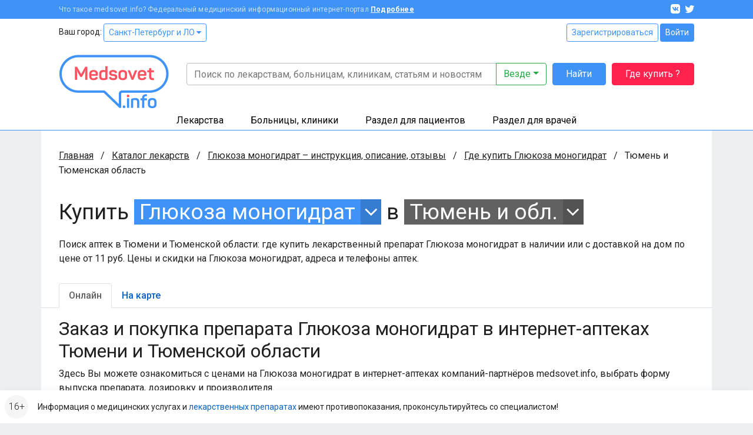

--- FILE ---
content_type: text/html; charset=UTF-8
request_url: https://www.medsovet.info/tyumen/herb-buy/4399
body_size: 17000
content:
<!DOCTYPE html>
<html lang="ru">
<head>
	<meta charset="utf-8">
	<meta http-equiv="X-UA-Compatible" content="IE=edge">
	<meta name="viewport" content="width=device-width, initial-scale=1, shrink-to-fit=no">
	<meta name="csrf-token" id="csrf" content="ZkGedC6okSMYQMYQ6lmOBEUa4ZUNF2YWjBm6ncfS">
	<meta name="theme-color" content="#3f93f6">
	<title>Где купить Глюкоза моногидрат в аптеках Тюмени и Тюменской области в интернете онлайн, цена</title>
	<meta property="og:title" content="Где купить Глюкоза моногидрат в аптеках Тюмени и Тюменской области в интернете онлайн, цена">
			<meta name="description" content="Поиск аптек в Тюмени и Тюменской области: где купить лекарственный препарат Глюкоза моногидрат в наличии или с доставкой на дом по цене от 11 руб. Цены и скидки на Глюкоза моногидрат, адреса и телефоны аптек.">
		<meta property="og:description" content="Поиск аптек в Тюмени и Тюменской области: где купить лекарственный препарат Глюкоза моногидрат в наличии или с доставкой на дом по цене от 11 руб. Цены и скидки на Глюкоза моногидрат, адреса и телефоны аптек.">
		<meta property="og:image" content="https://clinics.medsovet.info/img/logo.png">
			<meta property="og:url" content="https://www.medsovet.info/tyumen/herb-buy/4399">
		<meta property="og:type" content="website">
	<meta property="og:site_name" content="Medsovet.info" />
	<meta property="og:locale" content="ru_RU" />
			
	<link rel="preconnect" href="https://mdapp.ru">
	<link rel="preconnect" href="https://www.googletagmanager.com">
	<link rel="preconnect" href="https://www.google-analytics.com">
	<link rel="preconnect" href="https://yastatic.net">
	<link rel="preconnect" href="https://mc.yandex.ru">
	<link rel="preconnect" href="https://an.yandex.ru">
	<link rel="preconnect" href="https://avatars.mds.yandex.net">
    <link rel="preconnect" href="https://fonts.googleapis.com">
    <link rel="preconnect" href="https://fonts.gstatic.com" crossorigin>

	<link rel="icon" type="image/png" href="https://clinics.medsovet.info/storage/favicon-16.png" sizes="16x16">
	<link rel="icon" type="image/png" href="https://clinics.medsovet.info/storage/favicon-32.png" sizes="32x32">
	<link rel="icon" type="image/png" href="https://clinics.medsovet.info/storage/favicon-96.png" sizes="96x96">
	<link rel="icon" type="image/png" href="https://clinics.medsovet.info/storage/favicon-128.png" sizes="128x128">
	<link rel="icon" type="image/png" href="https://clinics.medsovet.info/storage/favicon-192.png" sizes="192x192">
	<link rel="icon" href="https://clinics.medsovet.info/favicon.svg" type="image/svg+xml">

	<link rel="manifest" href="https://www.medsovet.info/manifest.json">

    <link href="https://fonts.googleapis.com/css2?family=Roboto:wght@300;400;500;700&display=swap" rel="stylesheet">
    <link href="https://clinics.medsovet.info/css/app.css?h=faba7b3f1f" rel="stylesheet">
    <link href="https://clinics.medsovet.info/css/app.sm.css?h=bcc1e1250b" rel="stylesheet" media="screen and (min-width: 576px)">
    <link href="https://clinics.medsovet.info/css/app.md.css?h=1fbf3d8347" rel="stylesheet" media="screen and (min-width: 768px)">
    <link href="https://clinics.medsovet.info/css/app.lg.css?h=3289d5ae62" rel="stylesheet" media="screen and (min-width: 992px)">
    <link href="https://clinics.medsovet.info/css/app.xl.css?h=194127782d" rel="stylesheet" media="screen and (min-width: 1200px)">
    <link href="https://clinics.medsovet.info/css/app.xxl.css?h=1233c86603" rel="stylesheet" media="screen and (min-width: 1400px)">
    <link href="https://clinics.medsovet.info/css/app.print.css?h=4c909ef824" rel="stylesheet" media="print">

    <link href="https://clinics.medsovet.info/css/vendor.css?h=f81ceaa940" rel="stylesheet" media="all">
	
	

    
</head>
	<body class="body">
	
	
			<script async src="https://www.googletagmanager.com/gtag/js?id=UA-35951298-1"></script>
<script>
	window.dataLayer = window.dataLayer || [];
	function gtag(){dataLayer.push(arguments);}
	gtag('js', new Date());

    
	gtag('config', 'UA-35951298-1', {"region":2});
    </script>


<script type="text/javascript" >
	window.dataLayer = window.dataLayer || [];
    (function(m,e,t,r,i,k,a){m[i]=m[i]||function(){(m[i].a=m[i].a||[]).push(arguments)};m[i].l=1*new Date();k=e.createElement(t),a=e.getElementsByTagName(t)[0],k.async=1,k.src=r,a.parentNode.insertBefore(k,a)})(window, document, "script", "https://mc.yandex.ru/metrika/tag.js", "ym");ym(8134843, "init", {"clickmap":true,"trackLinks":true,"accurateTrackBounce":true,"ecommerce":true,"params":{"geo":1480},"userParams":[]});
</script>
<noscript><div><img src="https://mc.yandex.ru/watch/8134843" style="position:absolute; left:-9999px;" alt="" /></div></noscript>

	
	
                        


	

    <div class="mheader">
    <div class="mheader__top container">
        <div class="mheader__inner">
            <div class="mheader__logo">
                <a href="https://www.medsovet.info">
                    <svg viewBox="0 0 130 16" width="130" height="16">
                        <path id="logo" d="M13.5.6c.5 0 .7.2.7.7V15c0 .5-.2.7-.7.7h-1.1c-.5 0-.7-.2-.7-.7V8.5c0-1.3.2-2.7.5-4.2H12c-.4 1.2-1 2.5-1.7 3.9l-2.1 3.7c-.2.3-.5.5-.8.5h-.7c-.4 0-.6-.1-.8-.5L3.8 8.1C3.1 7 2.6 5.7 2.2 4.3H2c.3 1.4.4 2.9.4 4.2V15c0 .5-.2.7-.7.7h-1c-.5 0-.7-.2-.7-.7V1.4C0 .9.2.7.7.7h.9c.6 0 .8.1 1 .6L7 9.2l4.4-7.9c.3-.5.4-.6 1-.6h1.1zM16.4 9c0-3 1.7-4.6 4.9-4.6s4.9 1.8 4.9 4.4v1.3c0 .6-.3.9-1 .9h-6.4v.8c0 1.4.9 2.1 2.4 2.1 1.2 0 2-.4 2.5-1.1.3-.5.6-.5 1.1-.3l.7.4c.5.2.6.6.3 1.1-.8 1.4-2.3 2-4.6 2-3.3 0-4.9-1.8-4.9-4.5V9zm7.3-.4c0-1.4-.8-2.2-2.4-2.2-1.6 0-2.5.8-2.5 2.2v.5h4.9v-.5zm4.1.2c0-2.9 1.5-4.4 4.4-4.4.7 0 1.5.1 2.5.3v-4c0-.5.1-.7.6-.7h1.2c.5 0 .7.2.7.7v13.5c0 .7-.2.9-.8 1.2-1.2.4-2.5.7-4 .7-3.1 0-4.6-1.4-4.6-4.3v-3zm6.9-1.9c-.8-.2-1.5-.3-2.1-.3-1.6 0-2.4.7-2.4 2.2v2.8c0 1.4.8 2.1 2.4 2.1.7 0 1.4-.1 1.9-.2.1 0 .2-.1.2-.2V6.9zm9.1-2.5c2.3 0 3.8.8 4.5 2.3.2.4.1.7-.3 1L47 8c-.5.2-.6.1-.9-.3-.4-.7-1.1-1.1-2.3-1.1-1.3 0-2 .4-2 1.1 0 .9.6 1.1 2.5 1.3 2.9.3 4.3 1 4.3 3.4 0 2.1-1.6 3.5-4.6 3.5-2.5 0-4.1-.8-4.7-2.6-.2-.4 0-.7.4-.9l1-.3c.4-.2.7-.1.9.4.3.8 1.1 1.2 2.4 1.2 1.5 0 2.2-.4 2.2-1.2 0-.9-.7-1.2-2.5-1.4-1-.1-1.6-.2-2.4-.5-.4-.1-.7-.3-1-.6-.5-.4-.9-1.3-.9-2.3 0-2 1.5-3.3 4.4-3.3zm6.1 4.2c0-2.6 1.8-4.2 4.9-4.2 3.1 0 4.9 1.6 4.9 4.2v3.1c0 2.6-1.8 4.2-4.9 4.2-3.1 0-4.9-1.6-4.9-4.2V8.6zm7.3 0c0-1.3-.9-2-2.4-2s-2.4.7-2.4 2v3.1c0 1.3.9 2 2.4 2s2.4-.7 2.4-2V8.6zm13.1-3.9c.7 0 .8.1.5.7L67 15.1c-.1.4-.4.6-.9.6h-.7c-.4 0-.7-.2-.9-.6l-3.9-9.6c-.2-.6-.1-.8.5-.8h.9c.8 0 1 .1 1.2.7l2 5.1c.3.8.5 1.7.6 2.1v.2h.1s.3-1.3.6-2.2l1.9-5.1c.2-.5.4-.7 1.2-.7h.7zM71.7 9c0-3 1.7-4.6 4.9-4.6s4.9 1.8 4.9 4.4v1.3c0 .6-.3.9-1 .9h-6.4v.8c0 1.4.9 2.1 2.4 2.1 1.2 0 2-.4 2.5-1.1.3-.5.6-.5 1.1-.3l.7.4c.5.2.6.6.3 1.1-.8 1.4-2.3 2-4.6 2-3.3 0-4.9-1.8-4.9-4.5V9zm7.3-.4c0-1.4-.8-2.2-2.4-2.2-1.6 0-2.5.8-2.5 2.2v.5H79v-.5zm7.2-6.4c.5 0 .7.1.7.6v1.9h2.4c.5 0 .7.1.7.6v1c0 .5-.2.7-.7.7h-2.4v4.3c0 1 .2 1.7.5 2 .3.3 1 .5 1.9.5.5 0 .7.1.7.7v1c0 .5-.2.7-.7.7-1.8.1-3-.3-3.7-.9-.7-.7-1.1-1.9-1.1-3.7V7H83c-.5 0-.6-.2-.6-.7v-1c0-.5.1-.6.6-.6h1.5V2.8c0-.5.2-.6.7-.6h1zm6.6 10.7c1 0 1.4.3 1.4 1.4v.2c0 1-.3 1.4-1.4 1.4h-.1c-1 0-1.4-.3-1.4-1.4v-.2c0-1 .3-1.4 1.4-1.4h.1zM97.7.6c1 0 1.3.3 1.3 1.3v.2c0 1-.3 1.3-1.3 1.3h-.1c-1 0-1.3-.3-1.3-1.3v-.2c0-1 .3-1.3 1.3-1.3h.1zm.5 4.1c.5 0 .7.1.7.6V15c0 .5-.2.7-.7.7H97c-.5 0-.6-.2-.6-.7V5.3c0-.5.1-.6.6-.6h1.2zm8-.3c3 0 4.4 1.5 4.4 4.3V15c0 .5-.2.7-.7.7h-1.2c-.5 0-.6-.2-.6-.7V8.7c0-1.4-.8-2.1-2.3-2.1-.7 0-1.4.1-2 .3-.1 0-.1.1-.1.2V15c0 .5-.1.7-.6.7h-1.2c-.5 0-.7-.2-.7-.7V6.3c0-.7.1-.9.8-1.2 1.3-.5 2.6-.7 4.2-.7zM118.7 0c.5 0 .7.2.7.7v.9c0 .5-.2.7-.7.7-1.8 0-2.4.6-2.4 2.2v.2h2.4c.5 0 .6.1.6.6v1c0 .5-.1.7-.6.7h-2.4v8c0 .5-.1.7-.7.7h-1.1c-.5 0-.7-.2-.7-.7V7h-1.3c-.5 0-.6-.2-.6-.7v-1c0-.5.1-.6.6-.6h1.3v-.2c0-2.9 1.5-4.4 4.6-4.5h.3zm1.6 8.6c0-2.6 1.8-4.2 4.9-4.2 3.1 0 4.9 1.6 4.9 4.2v3.1c0 2.6-1.8 4.2-4.9 4.2-3.1 0-4.9-1.6-4.9-4.2V8.6zm7.2 0c0-1.3-.9-2-2.4-2s-2.4.7-2.4 2v3.1c0 1.3.9 2 2.4 2s2.4-.7 2.4-2V8.6z"/>
                    </svg>
                </a>
            </div>
            <div class="mheader__category"></div>
            <div class="mheader__burger">
                
                <button  data-toggle="modal" data-target="#mobile_nav"><i></i></button>
            </div>
        </div>
    </div>
    <div class="header-mobile-search container">
        <form autocomplete="off" action="https://www.medsovet.info/globalsearch" method="get" id="mobile_search" enctype="text/plain">
            <input type="search" name="query" class="header-mobile-search_input" placeholder="Поиск по сайту" value="" id="mobileSearchFocus">
            <button type="submit"></button>
        </form>

    </div>
    <div class="header-mobile-search_result"></div>

</div>

<div class="modal fade right" tabindex="-1" role="dialog" aria-hidden="true" id="mobile_nav">
	<div class="modal-dialog" role="document">
		<div class="modal-content rounded-0 border-0">
			<div class="modal-header align-items-center">
				<a href="//www.medsovet.info"><div class="mlogo m-0"></div></a>
				<button type="button" class="close p-2" data-dismiss="modal" aria-label="Close">
					<i class="icon icon-x icon-x1"></i>
				</button>
			</div>
			<div class="modal-header">
				<div class="flex-grow-1">
											<div class="form-row">
							<div class="col"><a href="https://www.medsovet.info/login" class="btn btn-outline-blue btn-sm btn-block">Войти</a></div>
							<div class="col"><a href="https://www.medsovet.info/registration" class="btn btn-outline-blue btn-sm btn-block">Регистрация</a></div>
						</div>
														</div>
			</div>
			<div class="modal-body">

				<ul class="nav-tree mb-3" role="navigation">
					<li>
						<a href="#mob_hn_herb" class="nav-tree__collapse collapsed" role="button" data-toggle="collapse" aria-expanded="false" aria-controls="mob_hn_herb">Лекарства</a>
						<ul class="collapse" id="mob_hn_herb">
							<li><a class="nav-tree__link" href="https://www.medsovet.info/herb_list" rel="nofollow">Поиск лекарств</a></li>
							<li><a class="nav-tree__link" href="https://www.medsovet.info/spb/herb-buy">Купить лекарства</a></li>
							<li><a class="nav-tree__link" href="https://www.medsovet.info/herb_list/biologicheski-aktivnyye-dobavki">Бады</a></li>
							<li><a class="nav-tree__link" href="https://www.medsovet.info/herb_list/fitopreparaty">Фитопрепараты</a></li>
							<li><a class="nav-tree__link" href="https://www.medsovet.info/herb_list/other-items">Прочие товары</a></li>
						</ul>
					</li>
					<li>
						<a href="#mob_hn_clinics" class="nav-tree__collapse collapsed" role="button" data-toggle="collapse" aria-expanded="false" aria-controls="mob_hn_clinics">Больницы, клиники</a>
						<ul class="collapse" id="mob_hn_clinics">
							<li><a class="nav-tree__link" href="https://clinics.medsovet.info/spb" rel="nofollow">Главная страница раздела</a></li>
							<li><a class="nav-tree__link" href="https://clinics.medsovet.info">Все регионы</a></li>
							<li><a class="nav-tree__link" href="https://clinics.medsovet.info/akcii-klinik">Акции клиник</a></li>
							<li><a class="nav-tree__link" rel="nofollow" href="https://clinics.medsovet.info/spb/map">Клиники на карте</a></li>
							<li><a class="nav-tree__link" href="https://www.medsovet.info/3d">3D-туры</a></li>
							
						</ul>
					</li>
					<li>
						<a class="nav-tree__collapse collapsed" href="#mob_hn_patients" role="button" data-toggle="collapse" aria-expanded="false" aria-controls="mob_hn_patients">Раздел для пациентов</a>
						<ul class="collapse" id="mob_hn_patients">
							<li><a class="nav-tree__link" href="https://www.medsovet.info/patientspage" rel="nofollow">Главная страница раздела</a></li>
							<li><a class="nav-tree__link" href="https://www.medsovet.info/doctor_list">Врачи</a></li>
							<li><a class="nav-tree__link" href="https://www.medsovet.info/forum/board_159">Консультации</a></li>
							<li><a class="nav-tree__link" href="https://www.medsovet.info/sickness_list">Болезни</a></li>
							<li><a class="nav-tree__link" href="https://www.medsovet.info/news">Новости</a></li>
							<li><a class="nav-tree__link" href="https://www.medsovet.info/articles">Статьи</a></li>
							<li><a class="nav-tree__link" href="https://www.medsovet.info/forum">Форум</a></li>
						</ul>
					</li>
					<li>
						<a class="nav-tree__collapse collapsed" href="#mob_hn_doc" role="button" data-toggle="collapse" aria-expanded="false" aria-controls="mob_hn_doc">Раздел для врачей</a>
						<ul class="collapse" id="mob_hn_doc">
							<li><a class="nav-tree__link" href="https://www.medsovet.info/doctorspage" rel="nofollow">Главная страница раздела</a></li>
							<li><a class="nav-tree__link" href="https://www.medsovet.info/obuchenie">Обучение</a></li>
							<li><a class="nav-tree__link" href="https://www.medsovet.info/conference">Календарь конференций</a></li>
							<li><a class="nav-tree__link" href="https://www.medsovet.info/auth/login" rel="nofollow">Личный кабинет</a></li>
							<li><a class="nav-tree__link" href="https://www.medsovet.info/herb_list" rel="nofollow">Лекарства и МНН</a></li>
							<li><a class="nav-tree__link" href="https://www.medsovet.info/sickness_list" rel="nofollow">МКБ-10</a></li>
							<li><a class="nav-tree__link" href="https://www.medsovet.info/news/doctors" title="Новости для врачей">Новости</a></li>
							<li><a class="nav-tree__link" href="https://www.medsovet.info/articles/doctors" title="Статьи для врачей">Статьи</a></li>
							<li><a class="nav-tree__link" href="https://www.medsovet.info/rabota">Работа</a></li>
							<li><a class="nav-tree__link" href="https://www.medsovet.info/association_list">Ассоциации</a></li>
							<li><a class="nav-tree__link" href="https://www.medsovet.info/forum/board_65575" rel="nofollow">Закрытый форум</a></li>
						</ul>
					</li>
						
				</ul>

				<div class="alert alert-light small"> Информация о медицинских услугах и <a href="https://www.medsovet.info/herb_list" rel="nofollow">лекарственных препаратах</a> имеют <a href="https://www.medsovet.info/herb_list" rel="nofollow">противопоказания, проконсультируйтесь со специалистом!</a> </div>

				<div class="p-3 text-white bg-pink rounded d-flex flex-column justify-content-center">
					
					
					
					
					<b class="text-uppercase text-center pb-2">ГДЕ КУПИТЬ ЛЕКАРСТВО?</b>
					<a href="https://www.medsovet.info/herb-buy" class="btn btn-outline-while"
					   onclick="yaCounter8134843.params({ btn: { header_herb_buy:'mob'}})">Узнать подробнее</a>

				</div>

			</div>
		</div>
	</div>
	
</div><div class="modal fade" tabindex="-1" role="dialog" aria-hidden="true" id="mobileSearch">
	<div class="modal-dialog" role="document">
		<div class="modal-content rounded-0 border-0">
            <div class="modal-header align-items-center">
                <span class="modal-title font-weight-bold text-uppercase h5">Поиск по сайту</span>
                <button type="button" class="close p-2" data-dismiss="modal" aria-label="Close">
                    <i class="icon icon-x icon-x1"></i>
                </button>
            </div>
            <form autocomplete="off" action="https://www.medsovet.info/globalsearch" method="get" enctype="text/plain" class="modal-header position-sticky bg-white" style="top: 0; z-index: 1">
                <input type="hidden" name="_token" value="ZkGedC6okSMYQMYQ6lmOBEUa4ZUNF2YWjBm6ncfS">                <input type="search" name="query" class="form-control" placeholder="Поиск по сайту" id="mobileSearchInput">
            </form>
			<div class="modal-body mobile-search-result"></div>
		</div>
	</div>
</div>
<header class="header">
    <div class="topbar">
        <div class="container">
            <div class="topbar__inn">
                <div class="topbar__text">
                    <span>Что такое medsovet.info? Федеральный медицинский информационный интернет-портал</span> <a href="https://www.medsovet.info/about">Подробнее</a>
                </div>
                <div class="topbar__soc">
                    <a href="https://vk.com/medsovet"><i class="icon-vk"></i></a>
                    
                    <a href="https://instagram.com/Medsovet.info"><i class="icon-twitter"></i></a>
                </div>
            </div>
        </div>
    </div>
    <div class="header__inn">
        <div class="container header__top--container">
            <div class="header__top row">
                <div class="col">
                    Ваш город: <a class="btn btn-sm btn-outline-primary" id="change_city" href="#">Санкт-Петербург и ЛО
 <i class="fa fa-caret-down"></i></a>
                </div>
                <div class="col-auto">
                    						<div class="">
							<a href="https://www.medsovet.info/registration" class="btn btn-sm btn-outline-primary">Зарегистрироваться</a>
							<a href="https://www.medsovet.info/login" class="btn btn-sm btn-primary">Войти</a>
						</div>

                                    </div>
            </div>
            <div class="header__bottom">
                <div class="header__logo">
                    <a href="https://www.medsovet.info">
                        <div class="logo"> <img src="https://clinics.medsovet.info/img/logo.png"> </div>
                    </a>
                </div>
                <div class="header__main">
                    <div class="header__search" id="global-search">
                        <div class="header__search-input">
                            <form action="https://www.medsovet.info/globalsearch" method="get" class="position-relative" id="global_search" enctype="text/plain">
                                <div class="input-group">
                                    <input type="text" class="form-control" name="query" autocomplete="off" placeholder="Поиск по лекарствам, больницам, клиникам, статьям и новостям" value="">

                                    <div class="input-group-append">
                                        <button type="button" class="btn btn-outline-success dropdown-toggle" data-toggle="dropdown" aria-haspopup="true" aria-expanded="false">
                                            Везде
                                        </button>
                                        <div class="dropdown-menu dropdown-menu-right p-3">
                                            <div class="custom-controls-stacked">

                                                                                                    <div class="custom-control custom-radio">
                                                        <input type="radio" id="search_type_0" name="type" class="custom-control-input" value="0" checked>
                                                        <label class="custom-control-label" for="search_type_0">Везде</label>
                                                    </div>
                                                                                                    <div class="custom-control custom-radio">
                                                        <input type="radio" id="search_type_1" name="type" class="custom-control-input" value="1" >
                                                        <label class="custom-control-label" for="search_type_1">По мед. учреждениям</label>
                                                    </div>
                                                                                                    <div class="custom-control custom-radio">
                                                        <input type="radio" id="search_type_2" name="type" class="custom-control-input" value="2" >
                                                        <label class="custom-control-label" for="search_type_2">По МНН</label>
                                                    </div>
                                                                                                    <div class="custom-control custom-radio">
                                                        <input type="radio" id="search_type_3" name="type" class="custom-control-input" value="3" >
                                                        <label class="custom-control-label" for="search_type_3">По лекарствам</label>
                                                    </div>
                                                                                                    <div class="custom-control custom-radio">
                                                        <input type="radio" id="search_type_4" name="type" class="custom-control-input" value="4" >
                                                        <label class="custom-control-label" for="search_type_4">По новостям</label>
                                                    </div>
                                                                                                    <div class="custom-control custom-radio">
                                                        <input type="radio" id="search_type_5" name="type" class="custom-control-input" value="5" >
                                                        <label class="custom-control-label" for="search_type_5">По статьям</label>
                                                    </div>
                                                                                                    <div class="custom-control custom-radio">
                                                        <input type="radio" id="search_type_6" name="type" class="custom-control-input" value="6" >
                                                        <label class="custom-control-label" for="search_type_6">По болезням</label>
                                                    </div>
                                                                                                    <div class="custom-control custom-radio">
                                                        <input type="radio" id="search_type_7" name="type" class="custom-control-input" value="7" >
                                                        <label class="custom-control-label" for="search_type_7">По врачам</label>
                                                    </div>
                                                                                                    <div class="custom-control custom-radio">
                                                        <input type="radio" id="search_type_9" name="type" class="custom-control-input" value="9" >
                                                        <label class="custom-control-label" for="search_type_9">По форуму</label>
                                                    </div>
                                                                                            </div>
                                        </div>
                                    </div>
                                </div>
                                <div class="position-relative">
                                    <div class="header__search-result shadow">

                                    </div>
                                </div>
                            </form>
                        </div>
                        <div class="header__search-btn">
                            <button class="btn btn-primary" type="submit" form="global_search">Найти</button>
                        </div>
                        <div class="header__search-btn hidden-md">
                            
                               
                                
                            <a href="https://www.medsovet.info/herb-buy" onclick="yaCounter8134843.params({ btn: { header_herb_buy:'mob'}})" class="btn btn-red">Где купить ?</a>
                        </div>
                    </div>
                    
                </div>
            </div>
        </div>
        <div class="header__catalog">
            <div class="catalog">
                <div class="container">
                    <ul>
                        <li class="catalog__herb" data="ms-herb">
                            <div data="herb" class="catalog__block">
                                <a href="https://www.medsovet.info/herb_list">Лекарства</a>
                            </div>
                            <div class="catalog__sub">
                                <div class="catalog__sub-inn">
                                    <div class="row">
                                        <div class="catalog__dib col-12 col-xl-6">
                                            <ul class="catalog__listill">
                                                <li>
                                                    <a href="https://www.medsovet.info/herb_list" rel="nofollow">
                                                        <div class="catalog__listill-icon"> <span class="picon picon-pills"></span> </div>
                                                        <div class="catalog__listill-text">Поиск по лекарствам</div>
                                                    </a>
                                                </li>
                                                <li>
                                                    <a href="https://www.medsovet.info/herb_list#mnn">
                                                        <div class="catalog__listill-icon"> <span class="picon picon-loupe"></span> </div>
                                                        <div class="catalog__listill-text">Поиск по МНН</div>
                                                    </a>
                                                </li>
                                                <li>
                                                    <a href="https://www.medsovet.info/spb/herb-buy" rel="nofollow">
                                                        <div class="catalog__listill-icon"> <span class="picon picon-location"></span> </div>
                                                        <div class="catalog__listill-text">Найти аптеку</div>
                                                    </a>
                                                </li>
                                            </ul>
                                        </div>
                                        <div class="col-12 col-xl-6">
                                            <div class="catalog__list">
                                                <ul>
                                                    <li><a href="https://www.medsovet.info/herb_list" rel="nofollow">Главная страница раздела</a></li>
                                                    <li><a href="https://www.medsovet.info/herb_list" rel="nofollow">Мед. оборудование</a></li>
                                                    <li><a href="https://www.medsovet.info/herb_list/biologicheski-aktivnyye-dobavki">Бады</a></li>
                                                </ul>
                                                <ul>
                                                    <li><a href="https://www.medsovet.info/herb_list/fitopreparaty">Фитопрепараты</a></li>
                                                    <li><a href="https://www.medsovet.info/herb_list/other-items">Прочие товары</a></li>
                                                </ul>
                                            </div>
                                        </div>
                                    </div>
                                </div>
                            </div>
                        </li>
                        <li class="catalog__hosp " data="ms-hosp">
                            <div data="hosp" class="catalog__block"><a href="https://clinics.medsovet.info/spb">Больницы, клиники</a> </div>
                            <div class="catalog__sub">
                                <div class="catalog__sub-inn">
                                    <div class="row">
                                        <div class="catalog__dib col-12 col-xl-6">
                                            <ul class="catalog__listill">
                                                <li>
                                                    <a href="https://www.medsovet.info/stock">
                                                        <div class="catalog__listill-icon"> <span class="picon picon-gift"></span> </div>
                                                        <div class="catalog__listill-text">Акции клиник</div>
                                                    </a>
                                                </li>
                                                <li>
                                                    <a href="https://clinics.medsovet.info/spb/map" rel="nofollow">
                                                        <div class="catalog__listill-icon"> <span class="picon picon-location"></span> </div>
                                                        <div class="catalog__listill-text">Клиники на карте</div>
                                                    </a>
                                                </li>
                                                <li>
                                                    <a href="https://www.medsovet.info/3d">
                                                        <div class="catalog__listill-icon"> <span class="picon picon-d360"></span> </div>
                                                        <div class="catalog__listill-text">3D-туры</div>
                                                    </a>
                                                </li>
                                            </ul>
                                        </div>
                                        <div class="col-12 col-xl-6">
                                            <div class="catalog__list">
                                                <ul>
                                                    <li><a href="https://clinics.medsovet.info/spb" rel="nofollow">Главная страница раздела</a></li>
                                                    <li><a href="https://clinics.medsovet.info/spb/rodilnye_doma">Родильные дома</a> </li>
                                                    <li><a href="https://clinics.medsovet.info/spb/zhenskie_konsultacii">Женские
                                                            консультации</a></li>
                                                </ul>
                                                <ul>
                                                    <li><a href="https://clinics.medsovet.info/spb/bolnicy">Больницы</a></li>
                                                    <li><a href="https://clinics.medsovet.info/spb/polikliniki">Поликлиники</a></li>
                                                    <li><a href="https://clinics.medsovet.info/spb/stomatologii">Стоматологии</a></li>
                                                </ul>
                                                <ul>
                                                    <li><a href="https://clinics.medsovet.info">Все регионы</a></li>
                                                    
                                                </ul>
                                            </div>
                                        </div>
                                    </div>
                                </div>
                            </div>
                        </li>
                        <li class="catalog__pati" data="ms-pati">
                            <div data="pati" class="catalog__block"><a href="https://www.medsovet.info/patientspage">Раздел для пациентов</a> </div>
                            <div class="catalog__sub">
                                <div class="catalog__sub-inn">
                                    <div class="row">
                                        <div class="catalog__dib col-12 col-xl-6">
                                            <ul class="catalog__listill">
                                                
                                                <li>
                                                    <a href="https://www.medsovet.info/doctor_list">
                                                        <div class="catalog__listill-icon"> <span class="picon picon-doctor"></span> </div>
                                                        <div class="catalog__listill-text">Врачи</div>
                                                    </a>
                                                </li>
                                                <li>
                                                    <a href="https://www.medsovet.info/forum/board_159">
                                                        <div class="catalog__listill-icon"> <span class="picon picon-comment"></span> </div>
                                                        <div class="catalog__listill-text">Консультации</div>
                                                    </a>
                                                </li>
                                            </ul>
                                        </div>
                                        <div class="col-12 col-xl-6">
                                            <div class="catalog__list">
                                                <ul>
                                                    <li><a href="https://www.medsovet.info/patientspage" rel="nofollow">Главная страница раздела</a></li>
                                                    <li><a href="https://www.medsovet.info/3d" rel="nofollow">3D туры</a></li>
                                                    <li><a href="https://www.medsovet.info/sickness_list">Болезни</a></li>
                                                </ul>
                                                <ul>
                                                    <li><a href="https://www.medsovet.info/news">Новости</a></li>
                                                    <li><a href="https://www.medsovet.info/articles">Статьи</a></li>
                                                    <li><a href="https://www.medsovet.info/forum">Форум</a></li>
                                                </ul>
                                                <ul>
                                                    <li><a href="https://clinics.medsovet.info/akcii-klinik" rel="nofollow">Акции</a></li>
                                                </ul>
                                            </div>
                                        </div>
                                    </div>
                                </div>
                            </div>
                        </li>
                        <li class="catalog__doct" data="ms-doct">
                            <div data="doct" class="catalog__block"><a href="https://www.medsovet.info/doctorspage">Раздел для врачей</a> </div>
                            <div class="catalog__sub">
                                <div class="catalog__sub-inn">
                                    <div class="row">
                                        <div class="catalog__dib col-12 col-xl-6">
                                            <ul class="catalog__listill">
                                                <li>
                                                    <a href="https://www.medsovet.info/obuchenie">
                                                        <div class="catalog__listill-icon"> <span class="picon picon-education"></span> </div>
                                                        <div class="catalog__listill-text">Обучение</div>
                                                    </a>
                                                </li>
                                                <li>
                                                    <a href="https://www.medsovet.info/conference">
                                                        <div class="catalog__listill-icon"> <span class="picon picon-calendar"></span> </div>
                                                        <div class="catalog__listill-text">Календарь конференций</div>
                                                    </a>
                                                </li>
                                                <li>
                                                    <a href="https://www.medsovet.info/auth/login" rel="nofollow">
                                                        <div class="catalog__listill-icon"> <span class="picon picon-in"></span> </div>
                                                        <div class="catalog__listill-text">Личный кабинет</div>
                                                    </a>
                                                </li>
                                            </ul>
                                        </div>
                                        <div class="col-12 col-xl-6">
                                            <div class="catalog__list">
                                                <ul>
                                                    <li><a href="https://www.medsovet.info/doctorspage" rel="nofollow">Главная страница раздела</a></li>
                                                    <li><a href="https://www.medsovet.info/herb_list" rel="nofollow">Лекарства и МНН</a></li>
                                                    <li><a href="https://www.medsovet.info/sickness_list" rel="nofollow">МКБ-10</a></li>
                                                </ul>
                                                <ul>
                                                    <li><a href="https://www.medsovet.info/news/doctors" title="Новости для врачей">Новости</a></li>
                                                    <li><a href="https://www.medsovet.info/articles/doctors" title="Статьи для врачей">Статьи</a></li>
                                                    <li><a href="https://www.medsovet.info/rabota">Работа</a></li>
                                                </ul>
                                                <ul>
                                                    <li><a href="https://www.medsovet.info/association_list">Ассоциации</a></li>
                                                    <li><a href="https://www.medsovet.info/forum/board_65575" rel="nofollow">Закрытый форум</a></li>
                                                </ul>
                                            </div>
                                        </div>
                                    </div>
                                </div>
                            </div>
                        </li>
                    </ul>
                </div>
            </div>
        </div>
    </div>
</header>
                    <div class="main">
            <div class="container bg-white">
                <div class="coll__content">
                        <div class="coll__content--left">
    
                <ul class="breadcrumbs" itemscope itemtype="http://schema.org/BreadcrumbList">
						<li class="breadcrumbs__item" itemprop="itemListElement" itemscope itemtype="http://schema.org/ListItem">
				<a href="https://www.medsovet.info" class="breadcrumbs__link" itemprop="item" title="Главная">Главная</a>
				<meta itemprop="name" content="Главная" />
				<meta itemprop="position" content="1" />
			</li>
								<li class="breadcrumbs__item" itemprop="itemListElement" itemscope itemtype="http://schema.org/ListItem">
				<a href="https://www.medsovet.info/herb_list" class="breadcrumbs__link" itemprop="item" title="Каталог лекарств">Каталог лекарств</a>
				<meta itemprop="name" content="Каталог лекарств" />
				<meta itemprop="position" content="2" />
			</li>
								<li class="breadcrumbs__item" itemprop="itemListElement" itemscope itemtype="http://schema.org/ListItem">
				<a href="https://www.medsovet.info/herb/4399" class="breadcrumbs__link" itemprop="item" title="Глюкоза моногидрат – инструкция, описание, отзывы">Глюкоза моногидрат – инструкция, описание, отзывы</a>
				<meta itemprop="name" content="Глюкоза моногидрат – инструкция, описание, отзывы" />
				<meta itemprop="position" content="3" />
			</li>
								<li class="breadcrumbs__item" itemprop="itemListElement" itemscope itemtype="http://schema.org/ListItem">
				<a href="https://www.medsovet.info/herb-buy/4399" class="breadcrumbs__link" itemprop="item" title="Где купить Глюкоза моногидрат">Где купить Глюкоза моногидрат</a>
				<meta itemprop="name" content="Где купить Глюкоза моногидрат" />
				<meta itemprop="position" content="4" />
			</li>
								<li class="breadcrumbs__item">
				<span class="breadcrumbs__current" title="Тюмень и Тюменская область">Тюмень и Тюменская область</span>
			</li>
			</ul>
    <div class="page-header">
        <h1 style="line-height: 1.5;" class="display-4">Купить <span class="d-inline bg-primary herb-buy-select-btn"
                                                                     role="button" data-toggle="modal"
                                                                     data-target="#modal_search_herb_buy">Глюкоза моногидрат<i></i></span>
            в <span class="d-inline bg-secondary herb-buy-select-btn" role="button" data-toggle="modal"
                    data-target="#modal_region_herb_buy" aria-haspopup="true" aria-expanded="false">Тюмень и обл.<i></i></span>
        </h1>
        <p class="d-none d-sm-block">Поиск аптек в Тюмени и Тюменской области: где купить лекарственный препарат Глюкоза моногидрат в наличии или с доставкой на дом по цене от 11 руб. Цены и скидки на Глюкоза моногидрат, адреса и телефоны аптек.</p>
    </div>

    <div class="modal fade" id="modal_search_herb_buy" tabindex="-1" role="dialog" aria-hidden="true">
        <div class="modal-dialog modal-dialog-scrollable" role="document">
            <div class="modal-content position-relative">
                <div class="modal-header align-items-center">
                    <h5 class="modal-title font-weight-normal" id="exampleModalLabel">Поиск лекарств</h5>
                    <button type="button" class="close" data-dismiss="modal" aria-label="Close">
                        <span class="btn-close"></span>
                    </button>
                </div>
                <div class="modal-body p-0">
                    <form onsubmit="return false" class="list-group list-group-flush"
                          action="https://www.medsovet.info/herb-buy/search_herb">
                        <div class="list-group-item position-sticky" style="top: 0; z-index: 1">
                            <input type="search" name="query" class="form-control" autocomplete="off"
                                   id="input_search_herb"
                                   placeholder="Введите название лекарства...">
                        </div>
                        <div class="list-group-item text-center" id="input_search_herb_spinner" style="display: none">
                            <div class="spinner-border text-primary" role="status"></div>
                        </div>
                    </form>
                </div>
            </div>
        </div>
    </div>

    <div class="modal fade" id="modal_region_herb_buy" tabindex="-1" role="dialog" aria-hidden="true">
        <div class="modal-dialog modal-dialog-scrollable" role="document">
            <div class="modal-content position-relative">
                <div class="modal-header align-items-center">
                    <h5 class="modal-title font-weight-normal" id="exampleModalLabel">Выбор региона</h5>
                    <button type="button" class="close" data-dismiss="modal" aria-label="Close">
                        <span class="btn-close"></span>
                    </button>
                </div>
                <div class="modal-body p-0">
                    <div class="list-group list-group-flush">
                                                                                    <a class="list-group-item list-group-item-action"
                                   href="https://www.medsovet.info/msk/herb-buy/4399">Москва и МО
</a>
                                                                                                                <a class="list-group-item list-group-item-action"
                                   href="https://www.medsovet.info/spb/herb-buy/4399">Санкт-Петербург и ЛО
</a>
                                                                                                                <a class="list-group-item list-group-item-action"
                                   href="https://www.medsovet.info/maykop/herb-buy/4399">Адыгея
</a>
                                                                                                                <a class="list-group-item list-group-item-action"
                                   href="https://www.medsovet.info/gorno-altaysk/herb-buy/4399">Алтай
</a>
                                                                                                                <a class="list-group-item list-group-item-action"
                                   href="https://www.medsovet.info/blagoveschensk/herb-buy/4399">Амурская область
</a>
                                                                                                                <a class="list-group-item list-group-item-action"
                                   href="https://www.medsovet.info/arhangelsk/herb-buy/4399">Архангельск и обл.
</a>
                                                                                                                <a class="list-group-item list-group-item-action"
                                   href="https://www.medsovet.info/astrahan/herb-buy/4399">Астрахань и обл.
</a>
                                                                                                                <a class="list-group-item list-group-item-action"
                                   href="https://www.medsovet.info/barnaul/herb-buy/4399">Барнаул и Алтайский край
</a>
                                                                                                                <a class="list-group-item list-group-item-action"
                                   href="https://www.medsovet.info/belgorod/herb-buy/4399">Белгород и обл.
</a>
                                                                                                                <a class="list-group-item list-group-item-action"
                                   href="https://www.medsovet.info/bryansk/herb-buy/4399">Брянск и  обл.
</a>
                                                                                                                <a class="list-group-item list-group-item-action"
                                   href="https://www.medsovet.info/ulan-ude/herb-buy/4399">Бурятия
</a>
                                                                                                                <a class="list-group-item list-group-item-action"
                                   href="https://www.medsovet.info/vladivostok/herb-buy/4399">Владивосток и Приморский край
</a>
                                                                                                                <a class="list-group-item list-group-item-action"
                                   href="https://www.medsovet.info/vladimir/herb-buy/4399">Владимир и обл.
</a>
                                                                                                                <a class="list-group-item list-group-item-action"
                                   href="https://www.medsovet.info/volgograd/herb-buy/4399">Волгоград и обл.
</a>
                                                                                                                <a class="list-group-item list-group-item-action"
                                   href="https://www.medsovet.info/vologda/herb-buy/4399">Вологда и обл.</a>
                                                                                                                <a class="list-group-item list-group-item-action"
                                   href="https://www.medsovet.info/voronej/herb-buy/4399">Воронеж и обл.
</a>
                                                                                                                <a class="list-group-item list-group-item-action"
                                   href="https://www.medsovet.info/birobidjan/herb-buy/4399">Еврейская АО
</a>
                                                                                                                <a class="list-group-item list-group-item-action"
                                   href="https://www.medsovet.info/ekaterinburg/herb-buy/4399">Екатеринбург и обл.
</a>
                                                                                                                <a class="list-group-item list-group-item-action"
                                   href="https://www.medsovet.info/chita/herb-buy/4399">Забайкальский край
</a>
                                                                                                                <a class="list-group-item list-group-item-action"
                                   href="https://www.medsovet.info/ivanovo/herb-buy/4399">Иваново и обл.
</a>
                                                                                                                <a class="list-group-item list-group-item-action"
                                   href="https://www.medsovet.info/magas/herb-buy/4399">Ингушетия
</a>
                                                                                                                <a class="list-group-item list-group-item-action"
                                   href="https://www.medsovet.info/irkutsk/herb-buy/4399">Иркутск и обл.
</a>
                                                                                                                <a class="list-group-item list-group-item-action"
                                   href="https://www.medsovet.info/nalchik/herb-buy/4399">Кабардино-Балкария
</a>
                                                                                                                <a class="list-group-item list-group-item-action"
                                   href="https://www.medsovet.info/kazan/herb-buy/4399">Казань и Татарстан
</a>
                                                                                                                <a class="list-group-item list-group-item-action"
                                   href="https://www.medsovet.info/kaliningrad/herb-buy/4399">Калининград и обл.
</a>
                                                                                                                <a class="list-group-item list-group-item-action"
                                   href="https://www.medsovet.info/elista/herb-buy/4399">Калмыкия
</a>
                                                                                                                <a class="list-group-item list-group-item-action"
                                   href="https://www.medsovet.info/kaluga/herb-buy/4399">Калуга и обл.
</a>
                                                                                                                <a class="list-group-item list-group-item-action"
                                   href="https://www.medsovet.info/petropavlovsk-kamchatskiy/herb-buy/4399">Камчатский край
</a>
                                                                                                                <a class="list-group-item list-group-item-action"
                                   href="https://www.medsovet.info/cherkessk/herb-buy/4399">Карачаево-Черкессия
</a>
                                                                                                                <a class="list-group-item list-group-item-action"
                                   href="https://www.medsovet.info/kemerovo/herb-buy/4399">Кемерово и область
</a>
                                                                                                                <a class="list-group-item list-group-item-action"
                                   href="https://www.medsovet.info/kirov/herb-buy/4399">Киров и обл.
</a>
                                                                                                                <a class="list-group-item list-group-item-action"
                                   href="https://www.medsovet.info/kostroma/herb-buy/4399">Кострома и  обл.
</a>
                                                                                                                <a class="list-group-item list-group-item-action"
                                   href="https://www.medsovet.info/krasnodar/herb-buy/4399">Краснодарский край
</a>
                                                                                                                <a class="list-group-item list-group-item-action"
                                   href="https://www.medsovet.info/krasnoyarsk/herb-buy/4399">Красноярский край
</a>
                                                                                                                <a class="list-group-item list-group-item-action"
                                   href="https://www.medsovet.info/kurgan/herb-buy/4399">Курган и обл.
</a>
                                                                                                                <a class="list-group-item list-group-item-action"
                                   href="https://www.medsovet.info/kursk/herb-buy/4399">Курск и обл.
</a>
                                                                                                                <a class="list-group-item list-group-item-action"
                                   href="https://www.medsovet.info/lipetsk/herb-buy/4399">Липецк и обл.
</a>
                                                                                                                <a class="list-group-item list-group-item-action"
                                   href="https://www.medsovet.info/magadan/herb-buy/4399">Магадан и обл.
</a>
                                                                                                                <a class="list-group-item list-group-item-action"
                                   href="https://www.medsovet.info/yoshkar-ola/herb-buy/4399">Марий Эл
</a>
                                                                                                                <a class="list-group-item list-group-item-action"
                                   href="https://www.medsovet.info/murmansk/herb-buy/4399">Мурманск и обл.
</a>
                                                                                                                <a class="list-group-item list-group-item-action"
                                   href="https://www.medsovet.info/naryan-mar/herb-buy/4399">Ненецкий АО</a>
                                                                                                                <a class="list-group-item list-group-item-action"
                                   href="https://www.medsovet.info/nijniy-novgorod/herb-buy/4399">Нижний Новгород и обл.
</a>
                                                                                                                <a class="list-group-item list-group-item-action"
                                   href="https://www.medsovet.info/velikiy-novgorod/herb-buy/4399">Новгород и обл.
</a>
                                                                                                                <a class="list-group-item list-group-item-action"
                                   href="https://www.medsovet.info/novosibirsk/herb-buy/4399">Новосибирск и обл.
</a>
                                                                                                                <a class="list-group-item list-group-item-action"
                                   href="https://www.medsovet.info/omsk/herb-buy/4399">Омск и обл.
</a>
                                                                                                                <a class="list-group-item list-group-item-action"
                                   href="https://www.medsovet.info/orel/herb-buy/4399">Орел и обл.
</a>
                                                                                                                <a class="list-group-item list-group-item-action"
                                   href="https://www.medsovet.info/orenburg/herb-buy/4399">Оренбург и обл.
</a>
                                                                                                                <a class="list-group-item list-group-item-action"
                                   href="https://www.medsovet.info/penza/herb-buy/4399">Пенза и обл.
</a>
                                                                                                                <a class="list-group-item list-group-item-action"
                                   href="https://www.medsovet.info/perm/herb-buy/4399">Пермский край
</a>
                                                                                                                <a class="list-group-item list-group-item-action"
                                   href="https://www.medsovet.info/pskov/herb-buy/4399">Псков и обл.
</a>
                                                                                                                <a class="list-group-item list-group-item-action"
                                   href="https://www.medsovet.info/mahachkala/herb-buy/4399">Республика Дагестан
</a>
                                                                                                                <a class="list-group-item list-group-item-action"
                                   href="https://www.medsovet.info/petrozavodsk/herb-buy/4399">Республика Карелия
</a>
                                                                                                                <a class="list-group-item list-group-item-action"
                                   href="https://www.medsovet.info/syiktyivkar/herb-buy/4399">Республика Коми
</a>
                                                                                                                <a class="list-group-item list-group-item-action"
                                   href="https://www.medsovet.info/simferopol/herb-buy/4399">Республика Крым</a>
                                                                                                                <a class="list-group-item list-group-item-action"
                                   href="https://www.medsovet.info/saransk/herb-buy/4399">Республика Мордовия
</a>
                                                                                                                <a class="list-group-item list-group-item-action"
                                   href="https://www.medsovet.info/groznyiy/herb-buy/4399">Республика Чечня
</a>
                                                                                                                <a class="list-group-item list-group-item-action"
                                   href="https://www.medsovet.info/cheboksaryi/herb-buy/4399">Республика Чувашия
</a>
                                                                                                                <a class="list-group-item list-group-item-action"
                                   href="https://www.medsovet.info/rostov-na-donu/herb-buy/4399">Ростов-на-Дону и обл.
</a>
                                                                                                                <a class="list-group-item list-group-item-action"
                                   href="https://www.medsovet.info/ryazan/herb-buy/4399">Рязань и обл.
</a>
                                                                                                                <a class="list-group-item list-group-item-action"
                                   href="https://www.medsovet.info/samara/herb-buy/4399">Самара и обл.
</a>
                                                                                                                <a class="list-group-item list-group-item-action"
                                   href="https://www.medsovet.info/saratov/herb-buy/4399">Саратов и обл.
</a>
                                                                                                                <a class="list-group-item list-group-item-action"
                                   href="https://www.medsovet.info/yakutsk/herb-buy/4399">Саха (Якутия)
</a>
                                                                                                                <a class="list-group-item list-group-item-action"
                                   href="https://www.medsovet.info/yujno-sahalinsk/herb-buy/4399">Сахалин и обл.
</a>
                                                                                                                <a class="list-group-item list-group-item-action"
                                   href="https://www.medsovet.info/vladikavkaz/herb-buy/4399">Северная Осетия (Алания)
</a>
                                                                                                                <a class="list-group-item list-group-item-action"
                                   href="https://www.medsovet.info/smolensk/herb-buy/4399">Смоленск и обл.
</a>
                                                                                                                <a class="list-group-item list-group-item-action"
                                   href="https://www.medsovet.info/stavropol/herb-buy/4399">Ставропольский край
</a>
                                                                                                                <a class="list-group-item list-group-item-action"
                                   href="https://www.medsovet.info/tambov/herb-buy/4399">Тамбов и обл.
</a>
                                                                                                                <a class="list-group-item list-group-item-action"
                                   href="https://www.medsovet.info/tver/herb-buy/4399">Тверь и обл.
</a>
                                                                                                                <a class="list-group-item list-group-item-action"
                                   href="https://www.medsovet.info/tomsk/herb-buy/4399">Томск и обл.
</a>
                                                                                                                <a class="list-group-item list-group-item-action"
                                   href="https://www.medsovet.info/tula/herb-buy/4399">Тула и обл.
</a>
                                                                                                                <a class="list-group-item list-group-item-action"
                                   href="https://www.medsovet.info/kyizyil/herb-buy/4399">Тыва (Тува)
</a>
                                                                                                                <b class="list-group-item text-pink">Тюмень и обл.
</b>
                                                                                                                <a class="list-group-item list-group-item-action"
                                   href="https://www.medsovet.info/ijevsk/herb-buy/4399">Удмуртия и обл.
</a>
                                                                                                                <a class="list-group-item list-group-item-action"
                                   href="https://www.medsovet.info/ulyanovsk/herb-buy/4399">Ульяновск и обл.
</a>
                                                                                                                <a class="list-group-item list-group-item-action"
                                   href="https://www.medsovet.info/ufa/herb-buy/4399">Уфа и Башкортостан
</a>
                                                                                                                <a class="list-group-item list-group-item-action"
                                   href="https://www.medsovet.info/habarovsk/herb-buy/4399">Хабаровский край
</a>
                                                                                                                <a class="list-group-item list-group-item-action"
                                   href="https://www.medsovet.info/abakan/herb-buy/4399">Хакасия
</a>
                                                                                                                <a class="list-group-item list-group-item-action"
                                   href="https://www.medsovet.info/hantyi-mansiysk/herb-buy/4399">Ханты-Мансийск и ХМАО
</a>
                                                                                                                <a class="list-group-item list-group-item-action"
                                   href="https://www.medsovet.info/chelyabinsk/herb-buy/4399">Челябинск и обл.
</a>
                                                                                                                <a class="list-group-item list-group-item-action"
                                   href="https://www.medsovet.info/anadyir/herb-buy/4399">Чукотский АО
</a>
                                                                                                                <a class="list-group-item list-group-item-action"
                                   href="https://www.medsovet.info/salehard/herb-buy/4399">Ямало-Ненецкий АО
</a>
                                                                                                                <a class="list-group-item list-group-item-action"
                                   href="https://www.medsovet.info/yaroslavl/herb-buy/4399">Ярославль и обл.
</a>
                                                                        </div>
                </div>
            </div>
        </div>
    </div>


    <div class="container-out mb-3">
        <div class="container nav-tabs">
            <div class="nav text-center" style="font-weight: 500" role="tablist">
                <a class="nav-item nav-link flex-grow-1 flex-sm-grow-0 active" id="online-tab" data-toggle="tab"
                   href="#online" role="tab" aria-controls="online" aria-selected="true">Онлайн</a>
                <a class="nav-item nav-link flex-grow-1 flex-sm-grow-0" id="map-tab" data-toggle="tab" href="#map"
                   role="tab" aria-controls="map" aria-selected="false">На карте</a>
            </div>
        </div>
    </div>

    <div class="tab-content mb-5">
        <div class="tab-pane active" id="online" role="tabpanel" aria-labelledby="online-tab"
              itemscope itemtype="http://schema.org/Product">
                            <meta itemprop="name" content="Глюкоза моногидрат">
                        <h2 class="font-weight-normal">Заказ и покупка <span
                        class="d-none d-sm-inline">препарата Глюкоза моногидрат</span> в
                интернет-аптеках <span
                        class="d-none d-sm-inline">Тюмени и Тюменской области</span></h2>

            <p class="d-none d-sm-block">Здесь Вы можете ознакомиться с ценами на Глюкоза моногидрат в интернет-аптеках
                компаний-партнёров medsovet.info, выбрать форму выпуска препарата, дозировку и производителя.</p>

            <div class="alert alert-light border border-light" style="line-height: 1.15">
                <i class="fa fa-info-circle" aria-hidden="true"></i>
                <small>Информация о цене и наличии обновляется ежедневно. Последнее
                    обновление: 09.11.2025 в 12:01 </small>
            </div>

                                            <div class="herb-buy-list" itemprop="offers" itemscope itemtype="http://schema.org/AggregateOffer">
                    <meta itemprop="priceCurrency" content="RUB">
                    <meta itemprop="lowPrice" content="11.00">
                    <meta itemprop="highPrice" content="13.00">
                    <meta itemprop="offerCount" content="24">

                    
                                                                                                                                                                <div class="herb-buy-item " itemprop="offers" itemscope itemtype="http://schema.org/Offer">
    <meta itemprop="url" content="https://www.medsovet.info/herb-buy/pm/738183?h=4399&amp;ci=23602&amp;ri=1462&amp;hash=6889de678a1682779cb77e6ac415f2ce">
    <meta itemprop="name" content="Глюкоза таблетки 500 мг 10 шт.">
    <meta itemprop="priceCurrency" content="RUB">
    <meta itemprop="price" content="11.00">
    <div class="row">
        <div class="col-auto herb-buy-item-logo">
            <div data-background-image="https://imgsfilter.medsovet.info/pharmacies_logo/megapteka.ru.png?sc=256x64&amp;h=88e0da1a464b6644e758969f04fd0990"></div>
        </div>
        <div class="col-12 col-lg">
            <div class="row align-items-center">
                <div class="col">
                    <span>Глюкоза таблетки 500 мг 10 шт.</span>
                    <div class="text-black-50">Фармстандарт-Лексредства ОАО, Россия</div>
                    <div class="font-weight-light">
                        В наличии: есть
                    </div>
                </div>
                <div class="col-12 col-xxl-3 herb-buy-item-price">
                    <div>
                        
                                                    11
                                                <i class="fa fa-rub" aria-hidden="true"></i>
                    </div>
                                    </div>
            </div>
        </div>
        <div class="col-12 col-md-auto herb-buy-item-button">
			            <a target="_blank" href="https://www.medsovet.info/herb-buy/pm/738183?h=4399&amp;ci=23602&amp;ri=1462&amp;hash=6889de678a1682779cb77e6ac415f2ce" class="btn btn-block btn-primary stretched-link" onclick="ps({&quot;pid&quot;:35,&quot;fid&quot;:508,&quot;id&quot;:35226,&quot;p&quot;:11,&quot;n&quot;:&quot;\u0413\u043b\u044e\u043a\u043e\u0437\u0430 \u0442\u0430\u0431\u043b\u0435\u0442\u043a\u0438 500 \u043c\u0433 10 \u0448\u0442.&quot;})" title="Глюкоза таблетки 500 мг 10 шт."  rel="nofollow noopener">В аптеку</a>
        </div>
    </div>
</div>                                                    <div class="herb-buy-item " itemprop="offers" itemscope itemtype="http://schema.org/Offer">
    <meta itemprop="url" content="https://www.medsovet.info/herb-buy/pm/738188?h=4399&amp;ci=23602&amp;ri=1462&amp;hash=08dd1b420031d05153313f3119025be2">
    <meta itemprop="name" content="Валидол с глюкозой таблетки подъязычные 60 мг 10 шт.">
    <meta itemprop="priceCurrency" content="RUB">
    <meta itemprop="price" content="19.00">
    <div class="row">
        <div class="col-auto herb-buy-item-logo">
            <div data-background-image="https://imgsfilter.medsovet.info/pharmacies_logo/megapteka.ru.png?sc=256x64&amp;h=88e0da1a464b6644e758969f04fd0990"></div>
        </div>
        <div class="col-12 col-lg">
            <div class="row align-items-center">
                <div class="col">
                    <span>Валидол с глюкозой таблетки подъязычные 60 мг 10 шт.</span>
                    <div class="text-black-50">Фармстандарт-Лексредства ОАО, Россия</div>
                    <div class="font-weight-light">
                        В наличии: есть
                    </div>
                </div>
                <div class="col-12 col-xxl-3 herb-buy-item-price">
                    <div>
                        
                                                    19
                                                <i class="fa fa-rub" aria-hidden="true"></i>
                    </div>
                                    </div>
            </div>
        </div>
        <div class="col-12 col-md-auto herb-buy-item-button">
			            <a target="_blank" href="https://www.medsovet.info/herb-buy/pm/738188?h=4399&amp;ci=23602&amp;ri=1462&amp;hash=08dd1b420031d05153313f3119025be2" class="btn btn-block btn-primary stretched-link" onclick="ps({&quot;pid&quot;:35,&quot;fid&quot;:508,&quot;id&quot;:35229,&quot;p&quot;:19,&quot;n&quot;:&quot;\u0412\u0430\u043b\u0438\u0434\u043e\u043b \u0441 \u0433\u043b\u044e\u043a\u043e\u0437\u043e\u0439 \u0442\u0430\u0431\u043b\u0435\u0442\u043a\u0438 \u043f\u043e\u0434\u044a\u044f\u0437\u044b\u0447\u043d\u044b\u0435 60 \u043c\u0433 10 \u0448\u0442.&quot;})" title="Валидол с глюкозой таблетки подъязычные 60 мг 10 шт."  rel="nofollow noopener">В аптеку</a>
        </div>
    </div>
</div>                                                    <div class="herb-buy-item " itemprop="offers" itemscope itemtype="http://schema.org/Offer">
    <meta itemprop="url" content="https://www.medsovet.info/herb-buy/pm/739555?h=4399&amp;ci=23602&amp;ri=1462&amp;hash=10cc1ef18725964742946ea1f04015fa">
    <meta itemprop="name" content="Аскорбиновая кислота с глюкозой таблетки 100 мг 40 шт.">
    <meta itemprop="priceCurrency" content="RUB">
    <meta itemprop="price" content="45.50">
    <div class="row">
        <div class="col-auto herb-buy-item-logo">
            <div data-background-image="https://imgsfilter.medsovet.info/pharmacies_logo/megapteka.ru.png?sc=256x64&amp;h=88e0da1a464b6644e758969f04fd0990"></div>
        </div>
        <div class="col-12 col-lg">
            <div class="row align-items-center">
                <div class="col">
                    <span>Аскорбиновая кислота с глюкозой таблетки 100 мг 40 шт.</span>
                    <div class="text-black-50">Фармстандарт-Лексредства ОАО, Россия</div>
                    <div class="font-weight-light">
                        В наличии: есть
                    </div>
                </div>
                <div class="col-12 col-xxl-3 herb-buy-item-price">
                    <div>
                        
                                                    45<span class="text-black-50 small">.50</span class="text-black-50">
                                                <i class="fa fa-rub" aria-hidden="true"></i>
                    </div>
                                    </div>
            </div>
        </div>
        <div class="col-12 col-md-auto herb-buy-item-button">
			            <a target="_blank" href="https://www.medsovet.info/herb-buy/pm/739555?h=4399&amp;ci=23602&amp;ri=1462&amp;hash=10cc1ef18725964742946ea1f04015fa" class="btn btn-block btn-primary stretched-link" onclick="ps({&quot;pid&quot;:35,&quot;fid&quot;:508,&quot;id&quot;:38453,&quot;p&quot;:46,&quot;n&quot;:&quot;\u0410\u0441\u043a\u043e\u0440\u0431\u0438\u043d\u043e\u0432\u0430\u044f \u043a\u0438\u0441\u043b\u043e\u0442\u0430 \u0441 \u0433\u043b\u044e\u043a\u043e\u0437\u043e\u0439 \u0442\u0430\u0431\u043b\u0435\u0442\u043a\u0438 100 \u043c\u0433 40 \u0448\u0442.&quot;})" title="Аскорбиновая кислота с глюкозой таблетки 100 мг 40 шт."  rel="nofollow noopener">В аптеку</a>
        </div>
    </div>
</div>                                                    <div class="herb-buy-item " itemprop="offers" itemscope itemtype="http://schema.org/Offer">
    <meta itemprop="url" content="https://www.medsovet.info/herb-buy/pm/740131?h=4399&amp;ci=23602&amp;ri=1462&amp;hash=0c8337531e816378dc0285a5801ade95">
    <meta itemprop="name" content="Глюкоза раствор для внутривенного введения 400 мг/мл 10 мл 10 шт.">
    <meta itemprop="priceCurrency" content="RUB">
    <meta itemprop="price" content="119.00">
    <div class="row">
        <div class="col-auto herb-buy-item-logo">
            <div data-background-image="https://imgsfilter.medsovet.info/pharmacies_logo/megapteka.ru.png?sc=256x64&amp;h=88e0da1a464b6644e758969f04fd0990"></div>
        </div>
        <div class="col-12 col-lg">
            <div class="row align-items-center">
                <div class="col">
                    <span>Глюкоза раствор для внутривенного введения 400 мг/мл 10 мл 10 шт.</span>
                    <div class="text-black-50">Гротекс ООО , Россия</div>
                    <div class="font-weight-light">
                        В наличии: есть
                    </div>
                </div>
                <div class="col-12 col-xxl-3 herb-buy-item-price">
                    <div>
                        
                                                    119
                                                <i class="fa fa-rub" aria-hidden="true"></i>
                    </div>
                                    </div>
            </div>
        </div>
        <div class="col-12 col-md-auto herb-buy-item-button">
			            <a target="_blank" href="https://www.medsovet.info/herb-buy/pm/740131?h=4399&amp;ci=23602&amp;ri=1462&amp;hash=0c8337531e816378dc0285a5801ade95" class="btn btn-block btn-primary stretched-link" onclick="ps({&quot;pid&quot;:35,&quot;fid&quot;:508,&quot;id&quot;:40824,&quot;p&quot;:119,&quot;n&quot;:&quot;\u0413\u043b\u044e\u043a\u043e\u0437\u0430 \u0440\u0430\u0441\u0442\u0432\u043e\u0440 \u0434\u043b\u044f \u0432\u043d\u0443\u0442\u0440\u0438\u0432\u0435\u043d\u043d\u043e\u0433\u043e \u0432\u0432\u0435\u0434\u0435\u043d\u0438\u044f 400 \u043c\u0433\/\u043c\u043b 10 \u043c\u043b 10 \u0448\u0442.&quot;})" title="Глюкоза раствор для внутривенного введения 400 мг/мл 10 мл 10 шт."  rel="nofollow noopener">В аптеку</a>
        </div>
    </div>
</div>                                                    <div class="herb-buy-item " itemprop="offers" itemscope itemtype="http://schema.org/Offer">
    <meta itemprop="url" content="https://www.medsovet.info/herb-buy/pm/740153?h=4399&amp;ci=23602&amp;ri=1462&amp;hash=04e8d95634104cf74b2e7c1d3cd2fe2c">
    <meta itemprop="name" content="Глюкоза-СОЛОфарм 5% раствор для инфузий 200 мл флакон 1 шт.">
    <meta itemprop="priceCurrency" content="RUB">
    <meta itemprop="price" content="59.00">
    <div class="row">
        <div class="col-auto herb-buy-item-logo">
            <div data-background-image="https://imgsfilter.medsovet.info/pharmacies_logo/megapteka.ru.png?sc=256x64&amp;h=88e0da1a464b6644e758969f04fd0990"></div>
        </div>
        <div class="col-12 col-lg">
            <div class="row align-items-center">
                <div class="col">
                    <span>Глюкоза-СОЛОфарм 5% раствор для инфузий 200 мл флакон 1 шт.</span>
                    <div class="text-black-50">Гротекс ООО , Российская Федерация</div>
                    <div class="font-weight-light">
                        В наличии: есть
                    </div>
                </div>
                <div class="col-12 col-xxl-3 herb-buy-item-price">
                    <div>
                        
                                                    59
                                                <i class="fa fa-rub" aria-hidden="true"></i>
                    </div>
                                    </div>
            </div>
        </div>
        <div class="col-12 col-md-auto herb-buy-item-button">
			            <a target="_blank" href="https://www.medsovet.info/herb-buy/pm/740153?h=4399&amp;ci=23602&amp;ri=1462&amp;hash=04e8d95634104cf74b2e7c1d3cd2fe2c" class="btn btn-block btn-primary stretched-link" onclick="ps({&quot;pid&quot;:35,&quot;fid&quot;:508,&quot;id&quot;:40812,&quot;p&quot;:59,&quot;n&quot;:&quot;\u0413\u043b\u044e\u043a\u043e\u0437\u0430-\u0421\u041e\u041b\u041e\u0444\u0430\u0440\u043c 5% \u0440\u0430\u0441\u0442\u0432\u043e\u0440 \u0434\u043b\u044f \u0438\u043d\u0444\u0443\u0437\u0438\u0439 200 \u043c\u043b \u0444\u043b\u0430\u043a\u043e\u043d 1 \u0448\u0442.&quot;})" title="Глюкоза-СОЛОфарм 5% раствор для инфузий 200 мл флакон 1 шт."  rel="nofollow noopener">В аптеку</a>
        </div>
    </div>
</div>                                                    <div class="herb-buy-item " itemprop="offers" itemscope itemtype="http://schema.org/Offer">
    <meta itemprop="url" content="https://www.medsovet.info/herb-buy/pm/740154?h=4399&amp;ci=23602&amp;ri=1462&amp;hash=95c2624ed6c2ea249e2288062e6a3257">
    <meta itemprop="name" content="Глюкоза-Солофарм раствор для инфузий 5% флакон 400 мл">
    <meta itemprop="priceCurrency" content="RUB">
    <meta itemprop="price" content="73.00">
    <div class="row">
        <div class="col-auto herb-buy-item-logo">
            <div data-background-image="https://imgsfilter.medsovet.info/pharmacies_logo/megapteka.ru.png?sc=256x64&amp;h=88e0da1a464b6644e758969f04fd0990"></div>
        </div>
        <div class="col-12 col-lg">
            <div class="row align-items-center">
                <div class="col">
                    <span>Глюкоза-Солофарм раствор для инфузий 5% флакон 400 мл</span>
                    <div class="text-black-50">Гротекс ООО , Россия</div>
                    <div class="font-weight-light">
                        В наличии: есть
                    </div>
                </div>
                <div class="col-12 col-xxl-3 herb-buy-item-price">
                    <div>
                        
                                                    73
                                                <i class="fa fa-rub" aria-hidden="true"></i>
                    </div>
                                    </div>
            </div>
        </div>
        <div class="col-12 col-md-auto herb-buy-item-button">
			            <a target="_blank" href="https://www.medsovet.info/herb-buy/pm/740154?h=4399&amp;ci=23602&amp;ri=1462&amp;hash=95c2624ed6c2ea249e2288062e6a3257" class="btn btn-block btn-primary stretched-link" onclick="ps({&quot;pid&quot;:35,&quot;fid&quot;:508,&quot;id&quot;:40813,&quot;p&quot;:73,&quot;n&quot;:&quot;\u0413\u043b\u044e\u043a\u043e\u0437\u0430-\u0421\u043e\u043b\u043e\u0444\u0430\u0440\u043c \u0440\u0430\u0441\u0442\u0432\u043e\u0440 \u0434\u043b\u044f \u0438\u043d\u0444\u0443\u0437\u0438\u0439 5% \u0444\u043b\u0430\u043a\u043e\u043d 400 \u043c\u043b&quot;})" title="Глюкоза-Солофарм раствор для инфузий 5% флакон 400 мл"  rel="nofollow noopener">В аптеку</a>
        </div>
    </div>
</div>                                                    <div class="herb-buy-item " itemprop="offers" itemscope itemtype="http://schema.org/Offer">
    <meta itemprop="url" content="https://www.medsovet.info/herb-buy/pm/742433?h=4399&amp;ci=23602&amp;ri=1462&amp;hash=c7632ad1659a59e56315bcfab2effe39">
    <meta itemprop="name" content="Аскорбиновая кислота с глюкозой таблетки 100 мг 10 шт.">
    <meta itemprop="priceCurrency" content="RUB">
    <meta itemprop="price" content="14.30">
    <div class="row">
        <div class="col-auto herb-buy-item-logo">
            <div data-background-image="https://imgsfilter.medsovet.info/pharmacies_logo/megapteka.ru.png?sc=256x64&amp;h=88e0da1a464b6644e758969f04fd0990"></div>
        </div>
        <div class="col-12 col-lg">
            <div class="row align-items-center">
                <div class="col">
                    <span>Аскорбиновая кислота с глюкозой таблетки 100 мг 10 шт.</span>
                    <div class="text-black-50">Квадрат-С ООО (Россия), </div>
                    <div class="font-weight-light">
                        В наличии: есть
                    </div>
                </div>
                <div class="col-12 col-xxl-3 herb-buy-item-price">
                    <div>
                        
                                                    14<span class="text-black-50 small">.30</span class="text-black-50">
                                                <i class="fa fa-rub" aria-hidden="true"></i>
                    </div>
                                    </div>
            </div>
        </div>
        <div class="col-12 col-md-auto herb-buy-item-button">
			            <a target="_blank" href="https://www.medsovet.info/herb-buy/pm/742433?h=4399&amp;ci=23602&amp;ri=1462&amp;hash=c7632ad1659a59e56315bcfab2effe39" class="btn btn-block btn-primary stretched-link" onclick="ps({&quot;pid&quot;:35,&quot;fid&quot;:508,&quot;id&quot;:57661,&quot;p&quot;:14,&quot;n&quot;:&quot;\u0410\u0441\u043a\u043e\u0440\u0431\u0438\u043d\u043e\u0432\u0430\u044f \u043a\u0438\u0441\u043b\u043e\u0442\u0430 \u0441 \u0433\u043b\u044e\u043a\u043e\u0437\u043e\u0439 \u0442\u0430\u0431\u043b\u0435\u0442\u043a\u0438 100 \u043c\u0433 10 \u0448\u0442.&quot;})" title="Аскорбиновая кислота с глюкозой таблетки 100 мг 10 шт."  rel="nofollow noopener">В аптеку</a>
        </div>
    </div>
</div>                                                    <div class="herb-buy-item " itemprop="offers" itemscope itemtype="http://schema.org/Offer">
    <meta itemprop="url" content="https://www.medsovet.info/herb-buy/pm/744723?h=4399&amp;ci=23602&amp;ri=1462&amp;hash=431f7ffb7901963b1e3f93aa98ecf5c3">
    <meta itemprop="name" content="Аскорбиновая кислота с глюкозой без ароматизаторов таблетки 10 шт.">
    <meta itemprop="priceCurrency" content="RUB">
    <meta itemprop="price" content="39.00">
    <div class="row">
        <div class="col-auto herb-buy-item-logo">
            <div data-background-image="https://imgsfilter.medsovet.info/pharmacies_logo/megapteka.ru.png?sc=256x64&amp;h=88e0da1a464b6644e758969f04fd0990"></div>
        </div>
        <div class="col-12 col-lg">
            <div class="row align-items-center">
                <div class="col">
                    <span>Аскорбиновая кислота с глюкозой без ароматизаторов таблетки 10 шт.</span>
                    <div class="text-black-50">ООО Внешторг Фарма, </div>
                    <div class="font-weight-light">
                        В наличии: есть
                    </div>
                </div>
                <div class="col-12 col-xxl-3 herb-buy-item-price">
                    <div>
                        
                                                    39
                                                <i class="fa fa-rub" aria-hidden="true"></i>
                    </div>
                                    </div>
            </div>
        </div>
        <div class="col-12 col-md-auto herb-buy-item-button">
			            <a target="_blank" href="https://www.medsovet.info/herb-buy/pm/744723?h=4399&amp;ci=23602&amp;ri=1462&amp;hash=431f7ffb7901963b1e3f93aa98ecf5c3" class="btn btn-block btn-primary stretched-link" onclick="ps({&quot;pid&quot;:35,&quot;fid&quot;:508,&quot;id&quot;:4500890,&quot;p&quot;:39,&quot;n&quot;:&quot;\u0410\u0441\u043a\u043e\u0440\u0431\u0438\u043d\u043e\u0432\u0430\u044f \u043a\u0438\u0441\u043b\u043e\u0442\u0430 \u0441 \u0433\u043b\u044e\u043a\u043e\u0437\u043e\u0439 \u0431\u0435\u0437 \u0430\u0440\u043e\u043c\u0430\u0442\u0438\u0437\u0430\u0442\u043e\u0440\u043e\u0432 \u0442\u0430\u0431\u043b\u0435\u0442\u043a\u0438 10 \u0448\u0442.&quot;})" title="Аскорбиновая кислота с глюкозой без ароматизаторов таблетки 10 шт."  rel="nofollow noopener">В аптеку</a>
        </div>
    </div>
</div>                                                    <div class="herb-buy-item " itemprop="offers" itemscope itemtype="http://schema.org/Offer">
    <meta itemprop="url" content="https://www.medsovet.info/herb-buy/pm/745418?h=4399&amp;ci=23602&amp;ri=1462&amp;hash=1db5aa1056ca4712a82e41fa6e4af936">
    <meta itemprop="name" content="Аскорбинка таблетки 0.7г 10 шт. бад с глюкозой/лимон">
    <meta itemprop="priceCurrency" content="RUB">
    <meta itemprop="price" content="40.00">
    <div class="row">
        <div class="col-auto herb-buy-item-logo">
            <div data-background-image="https://imgsfilter.medsovet.info/pharmacies_logo/megapteka.ru.png?sc=256x64&amp;h=88e0da1a464b6644e758969f04fd0990"></div>
        </div>
        <div class="col-12 col-lg">
            <div class="row align-items-center">
                <div class="col">
                    <span>Аскорбинка таблетки 0.7г 10 шт. бад с глюкозой/лимон</span>
                    <div class="text-black-50">Фарм-Тигода ООО, </div>
                    <div class="font-weight-light">
                        В наличии: есть
                    </div>
                </div>
                <div class="col-12 col-xxl-3 herb-buy-item-price">
                    <div>
                        
                                                    40
                                                <i class="fa fa-rub" aria-hidden="true"></i>
                    </div>
                                    </div>
            </div>
        </div>
        <div class="col-12 col-md-auto herb-buy-item-button">
			            <a target="_blank" href="https://www.medsovet.info/herb-buy/pm/745418?h=4399&amp;ci=23602&amp;ri=1462&amp;hash=1db5aa1056ca4712a82e41fa6e4af936" class="btn btn-block btn-primary stretched-link" onclick="ps({&quot;pid&quot;:35,&quot;fid&quot;:508,&quot;id&quot;:4517566,&quot;p&quot;:40,&quot;n&quot;:&quot;\u0410\u0441\u043a\u043e\u0440\u0431\u0438\u043d\u043a\u0430 \u0442\u0430\u0431\u043b\u0435\u0442\u043a\u0438 0.7\u0433 10 \u0448\u0442. \u0431\u0430\u0434 \u0441 \u0433\u043b\u044e\u043a\u043e\u0437\u043e\u0439\/\u043b\u0438\u043c\u043e\u043d&quot;})" title="Аскорбинка таблетки 0.7г 10 шт. бад с глюкозой/лимон"  rel="nofollow noopener">В аптеку</a>
        </div>
    </div>
</div>                                                    <div class="herb-buy-item " itemprop="offers" itemscope itemtype="http://schema.org/Offer">
    <meta itemprop="url" content="https://www.medsovet.info/herb-buy/pm/746941?h=4399&amp;ci=23602&amp;ri=1462&amp;hash=d30676c71ad75a76a5682b00282f3521">
    <meta itemprop="name" content="Валидол с глюкозой таблетки подъязычные 60 мг 10 шт.">
    <meta itemprop="priceCurrency" content="RUB">
    <meta itemprop="price" content="26.00">
    <div class="row">
        <div class="col-auto herb-buy-item-logo">
            <div data-background-image="https://imgsfilter.medsovet.info/pharmacies_logo/megapteka.ru.png?sc=256x64&amp;h=88e0da1a464b6644e758969f04fd0990"></div>
        </div>
        <div class="col-12 col-lg">
            <div class="row align-items-center">
                <div class="col">
                    <span>Валидол с глюкозой таблетки подъязычные 60 мг 10 шт.</span>
                    <div class="text-black-50">Усолье-Сибирский химфармзавод АО, Российская Федерация</div>
                    <div class="font-weight-light">
                        В наличии: есть
                    </div>
                </div>
                <div class="col-12 col-xxl-3 herb-buy-item-price">
                    <div>
                        
                                                    26
                                                <i class="fa fa-rub" aria-hidden="true"></i>
                    </div>
                                    </div>
            </div>
        </div>
        <div class="col-12 col-md-auto herb-buy-item-button">
			            <a target="_blank" href="https://www.medsovet.info/herb-buy/pm/746941?h=4399&amp;ci=23602&amp;ri=1462&amp;hash=d30676c71ad75a76a5682b00282f3521" class="btn btn-block btn-primary stretched-link" onclick="ps({&quot;pid&quot;:35,&quot;fid&quot;:508,&quot;id&quot;:4538375,&quot;p&quot;:26,&quot;n&quot;:&quot;\u0412\u0430\u043b\u0438\u0434\u043e\u043b \u0441 \u0433\u043b\u044e\u043a\u043e\u0437\u043e\u0439 \u0442\u0430\u0431\u043b\u0435\u0442\u043a\u0438 \u043f\u043e\u0434\u044a\u044f\u0437\u044b\u0447\u043d\u044b\u0435 60 \u043c\u0433 10 \u0448\u0442.&quot;})" title="Валидол с глюкозой таблетки подъязычные 60 мг 10 шт."  rel="nofollow noopener">В аптеку</a>
        </div>
    </div>
</div>                                                    <div class="herb-buy-item " itemprop="offers" itemscope itemtype="http://schema.org/Offer">
    <meta itemprop="url" content="https://www.medsovet.info/herb-buy/pm/747598?h=4399&amp;ci=23602&amp;ri=1462&amp;hash=7062aaa2a8bd750ea6b53f0c3a7c70cc">
    <meta itemprop="name" content="Глюкоза порошок для приг.р-ра внутрь 75г бан.">
    <meta itemprop="priceCurrency" content="RUB">
    <meta itemprop="price" content="205.00">
    <div class="row">
        <div class="col-auto herb-buy-item-logo">
            <div data-background-image="https://imgsfilter.medsovet.info/pharmacies_logo/megapteka.ru.png?sc=256x64&amp;h=88e0da1a464b6644e758969f04fd0990"></div>
        </div>
        <div class="col-12 col-lg">
            <div class="row align-items-center">
                <div class="col">
                    <span>Глюкоза порошок для приг.р-ра внутрь 75г бан.</span>
                    <div class="text-black-50">ООО &quot;Лекарь&quot; - Россия, Российская Федерация</div>
                    <div class="font-weight-light">
                        В наличии: есть
                    </div>
                </div>
                <div class="col-12 col-xxl-3 herb-buy-item-price">
                    <div>
                        
                                                    205
                                                <i class="fa fa-rub" aria-hidden="true"></i>
                    </div>
                                    </div>
            </div>
        </div>
        <div class="col-12 col-md-auto herb-buy-item-button">
			            <a target="_blank" href="https://www.medsovet.info/herb-buy/pm/747598?h=4399&amp;ci=23602&amp;ri=1462&amp;hash=7062aaa2a8bd750ea6b53f0c3a7c70cc" class="btn btn-block btn-primary stretched-link" onclick="ps({&quot;pid&quot;:35,&quot;fid&quot;:508,&quot;id&quot;:4544066,&quot;p&quot;:205,&quot;n&quot;:&quot;\u0413\u043b\u044e\u043a\u043e\u0437\u0430 \u043f\u043e\u0440\u043e\u0448\u043e\u043a \u0434\u043b\u044f \u043f\u0440\u0438\u0433.\u0440-\u0440\u0430 \u0432\u043d\u0443\u0442\u0440\u044c 75\u0433 \u0431\u0430\u043d.&quot;})" title="Глюкоза порошок для приг.р-ра внутрь 75г бан."  rel="nofollow noopener">В аптеку</a>
        </div>
    </div>
</div>                                                    <div class="herb-buy-item " itemprop="offers" itemscope itemtype="http://schema.org/Offer">
    <meta itemprop="url" content="https://www.medsovet.info/herb-buy/pm/750101?h=4399&amp;ci=23602&amp;ri=1462&amp;hash=6f4dc373bcc5f966a91ad9430a4817d7">
    <meta itemprop="name" content="Валидол с глюкозой таблетки подъязычные 60 мг 10 шт. (любой производитель)">
    <meta itemprop="priceCurrency" content="RUB">
    <meta itemprop="price" content="19.00">
    <div class="row">
        <div class="col-auto herb-buy-item-logo">
            <div data-background-image="https://imgsfilter.medsovet.info/pharmacies_logo/megapteka.ru.png?sc=256x64&amp;h=88e0da1a464b6644e758969f04fd0990"></div>
        </div>
        <div class="col-12 col-lg">
            <div class="row align-items-center">
                <div class="col">
                    <span>Валидол с глюкозой таблетки подъязычные 60 мг 10 шт. (любой производитель)</span>
                    <div class="text-black-50">Неизвестный, </div>
                    <div class="font-weight-light">
                        В наличии: есть
                    </div>
                </div>
                <div class="col-12 col-xxl-3 herb-buy-item-price">
                    <div>
                        
                                                    19
                                                <i class="fa fa-rub" aria-hidden="true"></i>
                    </div>
                                    </div>
            </div>
        </div>
        <div class="col-12 col-md-auto herb-buy-item-button">
			            <a target="_blank" href="https://www.medsovet.info/herb-buy/pm/750101?h=4399&amp;ci=23602&amp;ri=1462&amp;hash=6f4dc373bcc5f966a91ad9430a4817d7" class="btn btn-block btn-primary stretched-link" onclick="ps({&quot;pid&quot;:35,&quot;fid&quot;:508,&quot;id&quot;:4612936,&quot;p&quot;:19,&quot;n&quot;:&quot;\u0412\u0430\u043b\u0438\u0434\u043e\u043b \u0441 \u0433\u043b\u044e\u043a\u043e\u0437\u043e\u0439 \u0442\u0430\u0431\u043b\u0435\u0442\u043a\u0438 \u043f\u043e\u0434\u044a\u044f\u0437\u044b\u0447\u043d\u044b\u0435 60 \u043c\u0433 10 \u0448\u0442. (\u043b\u044e\u0431\u043e\u0439 \u043f\u0440\u043e\u0438\u0437\u0432\u043e\u0434\u0438\u0442\u0435\u043b\u044c)&quot;})" title="Валидол с глюкозой таблетки подъязычные 60 мг 10 шт. (любой производитель)"  rel="nofollow noopener">В аптеку</a>
        </div>
    </div>
</div>                                                    <div class="herb-buy-item " itemprop="offers" itemscope itemtype="http://schema.org/Offer">
    <meta itemprop="url" content="https://www.medsovet.info/herb-buy/pm/1148555?h=4399&amp;ci=23602&amp;ri=1462&amp;hash=323f0c210bfe39cb7656decc5b45fc03">
    <meta itemprop="name" content="Аскорбиновая кислота с глюкозой таблетки 100 мг 40 шт. (любой производитель)">
    <meta itemprop="priceCurrency" content="RUB">
    <meta itemprop="price" content="45.50">
    <div class="row">
        <div class="col-auto herb-buy-item-logo">
            <div data-background-image="https://imgsfilter.medsovet.info/pharmacies_logo/megapteka.ru.png?sc=256x64&amp;h=88e0da1a464b6644e758969f04fd0990"></div>
        </div>
        <div class="col-12 col-lg">
            <div class="row align-items-center">
                <div class="col">
                    <span>Аскорбиновая кислота с глюкозой таблетки 100 мг 40 шт. (любой производитель)</span>
                    <div class="text-black-50">Неизвестный, </div>
                    <div class="font-weight-light">
                        В наличии: есть
                    </div>
                </div>
                <div class="col-12 col-xxl-3 herb-buy-item-price">
                    <div>
                        
                                                    45<span class="text-black-50 small">.50</span class="text-black-50">
                                                <i class="fa fa-rub" aria-hidden="true"></i>
                    </div>
                                    </div>
            </div>
        </div>
        <div class="col-12 col-md-auto herb-buy-item-button">
			            <a target="_blank" href="https://www.medsovet.info/herb-buy/pm/1148555?h=4399&amp;ci=23602&amp;ri=1462&amp;hash=323f0c210bfe39cb7656decc5b45fc03" class="btn btn-block btn-primary stretched-link" onclick="ps({&quot;pid&quot;:35,&quot;fid&quot;:508,&quot;id&quot;:4621948,&quot;p&quot;:46,&quot;n&quot;:&quot;\u0410\u0441\u043a\u043e\u0440\u0431\u0438\u043d\u043e\u0432\u0430\u044f \u043a\u0438\u0441\u043b\u043e\u0442\u0430 \u0441 \u0433\u043b\u044e\u043a\u043e\u0437\u043e\u0439 \u0442\u0430\u0431\u043b\u0435\u0442\u043a\u0438 100 \u043c\u0433 40 \u0448\u0442. (\u043b\u044e\u0431\u043e\u0439 \u043f\u0440\u043e\u0438\u0437\u0432\u043e\u0434\u0438\u0442\u0435\u043b\u044c)&quot;})" title="Аскорбиновая кислота с глюкозой таблетки 100 мг 40 шт. (любой производитель)"  rel="nofollow noopener">В аптеку</a>
        </div>
    </div>
</div>                                                    <div class="herb-buy-item " itemprop="offers" itemscope itemtype="http://schema.org/Offer">
    <meta itemprop="url" content="https://www.medsovet.info/herb-buy/pm/1148557?h=4399&amp;ci=23602&amp;ri=1462&amp;hash=1dc8e7117dbeca2402b8d77874781a4c">
    <meta itemprop="name" content="Аскорбиновая кислота с глюкозой таблетки 100 мг 10 шт. БАД (любой производитель)">
    <meta itemprop="priceCurrency" content="RUB">
    <meta itemprop="price" content="13.00">
    <div class="row">
        <div class="col-auto herb-buy-item-logo">
            <div data-background-image="https://imgsfilter.medsovet.info/pharmacies_logo/megapteka.ru.png?sc=256x64&amp;h=88e0da1a464b6644e758969f04fd0990"></div>
        </div>
        <div class="col-12 col-lg">
            <div class="row align-items-center">
                <div class="col">
                    <span>Аскорбиновая кислота с глюкозой таблетки 100 мг 10 шт. БАД (любой производитель)</span>
                    <div class="text-black-50">Неизвестный, </div>
                    <div class="font-weight-light">
                        В наличии: есть
                    </div>
                </div>
                <div class="col-12 col-xxl-3 herb-buy-item-price">
                    <div>
                        
                                                    13
                                                <i class="fa fa-rub" aria-hidden="true"></i>
                    </div>
                                    </div>
            </div>
        </div>
        <div class="col-12 col-md-auto herb-buy-item-button">
			            <a target="_blank" href="https://www.medsovet.info/herb-buy/pm/1148557?h=4399&amp;ci=23602&amp;ri=1462&amp;hash=1dc8e7117dbeca2402b8d77874781a4c" class="btn btn-block btn-primary stretched-link" onclick="ps({&quot;pid&quot;:35,&quot;fid&quot;:508,&quot;id&quot;:4621955,&quot;p&quot;:13,&quot;n&quot;:&quot;\u0410\u0441\u043a\u043e\u0440\u0431\u0438\u043d\u043e\u0432\u0430\u044f \u043a\u0438\u0441\u043b\u043e\u0442\u0430 \u0441 \u0433\u043b\u044e\u043a\u043e\u0437\u043e\u0439 \u0442\u0430\u0431\u043b\u0435\u0442\u043a\u0438 100 \u043c\u0433 10 \u0448\u0442. \u0411\u0410\u0414 (\u043b\u044e\u0431\u043e\u0439 \u043f\u0440\u043e\u0438\u0437\u0432\u043e\u0434\u0438\u0442\u0435\u043b\u044c)&quot;})" title="Аскорбиновая кислота с глюкозой таблетки 100 мг 10 шт. БАД (любой производитель)"  rel="nofollow noopener">В аптеку</a>
        </div>
    </div>
</div>                                                    <div class="herb-buy-item " itemprop="offers" itemscope itemtype="http://schema.org/Offer">
    <meta itemprop="url" content="https://www.medsovet.info/herb-buy/pm/7102914?h=4399&amp;ci=23602&amp;ri=1462&amp;hash=396065bf1b0670fa917108302febc4fd">
    <meta itemprop="name" content="Аскорбиновая кислота с глюкозой таблетки 100 мг 20 шт.">
    <meta itemprop="priceCurrency" content="RUB">
    <meta itemprop="price" content="67.00">
    <div class="row">
        <div class="col-auto herb-buy-item-logo">
            <div data-background-image="https://imgsfilter.medsovet.info/pharmacies_logo/megapteka.ru.png?sc=256x64&amp;h=88e0da1a464b6644e758969f04fd0990"></div>
        </div>
        <div class="col-12 col-lg">
            <div class="row align-items-center">
                <div class="col">
                    <span>Аскорбиновая кислота с глюкозой таблетки 100 мг 20 шт.</span>
                    <div class="text-black-50">ПФК Обновление, Россия</div>
                    <div class="font-weight-light">
                        В наличии: есть
                    </div>
                </div>
                <div class="col-12 col-xxl-3 herb-buy-item-price">
                    <div>
                        
                                                    67
                                                <i class="fa fa-rub" aria-hidden="true"></i>
                    </div>
                                    </div>
            </div>
        </div>
        <div class="col-12 col-md-auto herb-buy-item-button">
			            <a target="_blank" href="https://www.medsovet.info/herb-buy/pm/7102914?h=4399&amp;ci=23602&amp;ri=1462&amp;hash=396065bf1b0670fa917108302febc4fd" class="btn btn-block btn-primary stretched-link" onclick="ps({&quot;pid&quot;:35,&quot;fid&quot;:508,&quot;id&quot;:55636,&quot;p&quot;:67,&quot;n&quot;:&quot;\u0410\u0441\u043a\u043e\u0440\u0431\u0438\u043d\u043e\u0432\u0430\u044f \u043a\u0438\u0441\u043b\u043e\u0442\u0430 \u0441 \u0433\u043b\u044e\u043a\u043e\u0437\u043e\u0439 \u0442\u0430\u0431\u043b\u0435\u0442\u043a\u0438 100 \u043c\u0433 20 \u0448\u0442.&quot;})" title="Аскорбиновая кислота с глюкозой таблетки 100 мг 20 шт."  rel="nofollow noopener">В аптеку</a>
        </div>
    </div>
</div>                                                    <div class="herb-buy-item " itemprop="offers" itemscope itemtype="http://schema.org/Offer">
    <meta itemprop="url" content="https://www.medsovet.info/herb-buy/pm/7102943?h=4399&amp;ci=23602&amp;ri=1462&amp;hash=64d01f024bea29504c7cf5a7c6142aba">
    <meta itemprop="name" content="Аскорбиновая кислота с глюкозой таблетки 100 мг 20 шт. (любой производитель)">
    <meta itemprop="priceCurrency" content="RUB">
    <meta itemprop="price" content="67.00">
    <div class="row">
        <div class="col-auto herb-buy-item-logo">
            <div data-background-image="https://imgsfilter.medsovet.info/pharmacies_logo/megapteka.ru.png?sc=256x64&amp;h=88e0da1a464b6644e758969f04fd0990"></div>
        </div>
        <div class="col-12 col-lg">
            <div class="row align-items-center">
                <div class="col">
                    <span>Аскорбиновая кислота с глюкозой таблетки 100 мг 20 шт. (любой производитель)</span>
                    <div class="text-black-50">Неизвестный, </div>
                    <div class="font-weight-light">
                        В наличии: есть
                    </div>
                </div>
                <div class="col-12 col-xxl-3 herb-buy-item-price">
                    <div>
                        
                                                    67
                                                <i class="fa fa-rub" aria-hidden="true"></i>
                    </div>
                                    </div>
            </div>
        </div>
        <div class="col-12 col-md-auto herb-buy-item-button">
			            <a target="_blank" href="https://www.medsovet.info/herb-buy/pm/7102943?h=4399&amp;ci=23602&amp;ri=1462&amp;hash=64d01f024bea29504c7cf5a7c6142aba" class="btn btn-block btn-primary stretched-link" onclick="ps({&quot;pid&quot;:35,&quot;fid&quot;:508,&quot;id&quot;:4621951,&quot;p&quot;:67,&quot;n&quot;:&quot;\u0410\u0441\u043a\u043e\u0440\u0431\u0438\u043d\u043e\u0432\u0430\u044f \u043a\u0438\u0441\u043b\u043e\u0442\u0430 \u0441 \u0433\u043b\u044e\u043a\u043e\u0437\u043e\u0439 \u0442\u0430\u0431\u043b\u0435\u0442\u043a\u0438 100 \u043c\u0433 20 \u0448\u0442. (\u043b\u044e\u0431\u043e\u0439 \u043f\u0440\u043e\u0438\u0437\u0432\u043e\u0434\u0438\u0442\u0435\u043b\u044c)&quot;})" title="Аскорбиновая кислота с глюкозой таблетки 100 мг 20 шт. (любой производитель)"  rel="nofollow noopener">В аптеку</a>
        </div>
    </div>
</div>                                                    <div class="herb-buy-item " itemprop="offers" itemscope itemtype="http://schema.org/Offer">
    <meta itemprop="url" content="https://www.medsovet.info/herb-buy/pm/14686543?h=4399&amp;ci=23602&amp;ri=1462&amp;hash=f458ec4ec74746c472fbb5ac22a533c1">
    <meta itemprop="name" content="Крем Золотой Алтай для тела мумие/хондроит/глюкозам для суставов 250 мл x1">
    <meta itemprop="priceCurrency" content="RUB">
    <meta itemprop="price" content="210.90">
    <div class="row">
        <div class="col-auto herb-buy-item-logo">
            <div data-background-image="https://imgsfilter.medsovet.info/pharmacies_logo/megapteka.ru.png?sc=256x64&amp;h=88e0da1a464b6644e758969f04fd0990"></div>
        </div>
        <div class="col-12 col-lg">
            <div class="row align-items-center">
                <div class="col">
                    <span>Крем Золотой Алтай для тела мумие/хондроит/глюкозам для суставов 250 мл x1</span>
                    <div class="text-black-50">Неизвестный, </div>
                    <div class="font-weight-light">
                        В наличии: есть
                    </div>
                </div>
                <div class="col-12 col-xxl-3 herb-buy-item-price">
                    <div>
                        
                                                    210<span class="text-black-50 small">.90</span class="text-black-50">
                                                <i class="fa fa-rub" aria-hidden="true"></i>
                    </div>
                                    </div>
            </div>
        </div>
        <div class="col-12 col-md-auto herb-buy-item-button">
			            <a target="_blank" href="https://www.medsovet.info/herb-buy/pm/14686543?h=4399&amp;ci=23602&amp;ri=1462&amp;hash=f458ec4ec74746c472fbb5ac22a533c1" class="btn btn-block btn-primary stretched-link" onclick="ps({&quot;pid&quot;:35,&quot;fid&quot;:508,&quot;id&quot;:4547162,&quot;p&quot;:211,&quot;n&quot;:&quot;\u041a\u0440\u0435\u043c \u0417\u043e\u043b\u043e\u0442\u043e\u0439 \u0410\u043b\u0442\u0430\u0439 \u0434\u043b\u044f \u0442\u0435\u043b\u0430 \u043c\u0443\u043c\u0438\u0435\/\u0445\u043e\u043d\u0434\u0440\u043e\u0438\u0442\/\u0433\u043b\u044e\u043a\u043e\u0437\u0430\u043c \u0434\u043b\u044f \u0441\u0443\u0441\u0442\u0430\u0432\u043e\u0432 250 \u043c\u043b x1&quot;})" title="Крем Золотой Алтай для тела мумие/хондроит/глюкозам для суставов 250 мл x1"  rel="nofollow noopener">В аптеку</a>
        </div>
    </div>
</div>                                                    <div class="herb-buy-item " itemprop="offers" itemscope itemtype="http://schema.org/Offer">
    <meta itemprop="url" content="https://www.medsovet.info/herb-buy/pm/14687047?h=4399&amp;ci=23602&amp;ri=1462&amp;hash=c08580fcc45fe28765242c9232bae7d9">
    <meta itemprop="name" content="Аскорбиновая кислота с глюкозой таблетки жевательные 10 шт.">
    <meta itemprop="priceCurrency" content="RUB">
    <meta itemprop="price" content="20.00">
    <div class="row">
        <div class="col-auto herb-buy-item-logo">
            <div data-background-image="https://imgsfilter.medsovet.info/pharmacies_logo/megapteka.ru.png?sc=256x64&amp;h=88e0da1a464b6644e758969f04fd0990"></div>
        </div>
        <div class="col-12 col-lg">
            <div class="row align-items-center">
                <div class="col">
                    <span>Аскорбиновая кислота с глюкозой таблетки жевательные 10 шт.</span>
                    <div class="text-black-50">Неизвестный, </div>
                    <div class="font-weight-light">
                        В наличии: есть
                    </div>
                </div>
                <div class="col-12 col-xxl-3 herb-buy-item-price">
                    <div>
                        
                                                    20
                                                <i class="fa fa-rub" aria-hidden="true"></i>
                    </div>
                                    </div>
            </div>
        </div>
        <div class="col-12 col-md-auto herb-buy-item-button">
			            <a target="_blank" href="https://www.medsovet.info/herb-buy/pm/14687047?h=4399&amp;ci=23602&amp;ri=1462&amp;hash=c08580fcc45fe28765242c9232bae7d9" class="btn btn-block btn-primary stretched-link" onclick="ps({&quot;pid&quot;:35,&quot;fid&quot;:508,&quot;id&quot;:4548602,&quot;p&quot;:20,&quot;n&quot;:&quot;\u0410\u0441\u043a\u043e\u0440\u0431\u0438\u043d\u043e\u0432\u0430\u044f \u043a\u0438\u0441\u043b\u043e\u0442\u0430 \u0441 \u0433\u043b\u044e\u043a\u043e\u0437\u043e\u0439 \u0442\u0430\u0431\u043b\u0435\u0442\u043a\u0438 \u0436\u0435\u0432\u0430\u0442\u0435\u043b\u044c\u043d\u044b\u0435 10 \u0448\u0442.&quot;})" title="Аскорбиновая кислота с глюкозой таблетки жевательные 10 шт."  rel="nofollow noopener">В аптеку</a>
        </div>
    </div>
</div>                                                    <div class="herb-buy-item " itemprop="offers" itemscope itemtype="http://schema.org/Offer">
    <meta itemprop="url" content="https://www.medsovet.info/herb-buy/pm/14687623?h=4399&amp;ci=23602&amp;ri=1462&amp;hash=450607d1866f6da1eb31efc35a6fcc02">
    <meta itemprop="name" content="Аскорбиновая кислота с глюкозой таблетки 100 мг 40 шт.">
    <meta itemprop="priceCurrency" content="RUB">
    <meta itemprop="price" content="42.90">
    <div class="row">
        <div class="col-auto herb-buy-item-logo">
            <div data-background-image="https://imgsfilter.medsovet.info/pharmacies_logo/megapteka.ru.png?sc=256x64&amp;h=88e0da1a464b6644e758969f04fd0990"></div>
        </div>
        <div class="col-12 col-lg">
            <div class="row align-items-center">
                <div class="col">
                    <span>Аскорбиновая кислота с глюкозой таблетки 100 мг 40 шт.</span>
                    <div class="text-black-50">ЛекАлтай ООО, </div>
                    <div class="font-weight-light">
                        В наличии: есть
                    </div>
                </div>
                <div class="col-12 col-xxl-3 herb-buy-item-price">
                    <div>
                        
                                                    42<span class="text-black-50 small">.90</span class="text-black-50">
                                                <i class="fa fa-rub" aria-hidden="true"></i>
                    </div>
                                    </div>
            </div>
        </div>
        <div class="col-12 col-md-auto herb-buy-item-button">
			            <a target="_blank" href="https://www.medsovet.info/herb-buy/pm/14687623?h=4399&amp;ci=23602&amp;ri=1462&amp;hash=450607d1866f6da1eb31efc35a6fcc02" class="btn btn-block btn-primary stretched-link" onclick="ps({&quot;pid&quot;:35,&quot;fid&quot;:508,&quot;id&quot;:4577763,&quot;p&quot;:43,&quot;n&quot;:&quot;\u0410\u0441\u043a\u043e\u0440\u0431\u0438\u043d\u043e\u0432\u0430\u044f \u043a\u0438\u0441\u043b\u043e\u0442\u0430 \u0441 \u0433\u043b\u044e\u043a\u043e\u0437\u043e\u0439 \u0442\u0430\u0431\u043b\u0435\u0442\u043a\u0438 100 \u043c\u0433 40 \u0448\u0442.&quot;})" title="Аскорбиновая кислота с глюкозой таблетки 100 мг 40 шт."  rel="nofollow noopener">В аптеку</a>
        </div>
    </div>
</div>                                                    <div class="herb-buy-item " itemprop="offers" itemscope itemtype="http://schema.org/Offer">
    <meta itemprop="url" content="https://www.medsovet.info/herb-buy/pm/14687868?h=4399&amp;ci=23602&amp;ri=1462&amp;hash=0ddbef0a92e4e2578bd3c2639c836015">
    <meta itemprop="name" content="Аскорбиновая кислота с глюкозой таблетки 100 мг 40 шт. БАД (любой производитель)">
    <meta itemprop="priceCurrency" content="RUB">
    <meta itemprop="price" content="39.00">
    <div class="row">
        <div class="col-auto herb-buy-item-logo">
            <div data-background-image="https://imgsfilter.medsovet.info/pharmacies_logo/megapteka.ru.png?sc=256x64&amp;h=88e0da1a464b6644e758969f04fd0990"></div>
        </div>
        <div class="col-12 col-lg">
            <div class="row align-items-center">
                <div class="col">
                    <span>Аскорбиновая кислота с глюкозой таблетки 100 мг 40 шт. БАД (любой производитель)</span>
                    <div class="text-black-50">Неизвестный, </div>
                    <div class="font-weight-light">
                        В наличии: есть
                    </div>
                </div>
                <div class="col-12 col-xxl-3 herb-buy-item-price">
                    <div>
                        
                                                    39
                                                <i class="fa fa-rub" aria-hidden="true"></i>
                    </div>
                                    </div>
            </div>
        </div>
        <div class="col-12 col-md-auto herb-buy-item-button">
			            <a target="_blank" href="https://www.medsovet.info/herb-buy/pm/14687868?h=4399&amp;ci=23602&amp;ri=1462&amp;hash=0ddbef0a92e4e2578bd3c2639c836015" class="btn btn-block btn-primary stretched-link" onclick="ps({&quot;pid&quot;:35,&quot;fid&quot;:508,&quot;id&quot;:4621947,&quot;p&quot;:39,&quot;n&quot;:&quot;\u0410\u0441\u043a\u043e\u0440\u0431\u0438\u043d\u043e\u0432\u0430\u044f \u043a\u0438\u0441\u043b\u043e\u0442\u0430 \u0441 \u0433\u043b\u044e\u043a\u043e\u0437\u043e\u0439 \u0442\u0430\u0431\u043b\u0435\u0442\u043a\u0438 100 \u043c\u0433 40 \u0448\u0442. \u0411\u0410\u0414 (\u043b\u044e\u0431\u043e\u0439 \u043f\u0440\u043e\u0438\u0437\u0432\u043e\u0434\u0438\u0442\u0435\u043b\u044c)&quot;})" title="Аскорбиновая кислота с глюкозой таблетки 100 мг 40 шт. БАД (любой производитель)"  rel="nofollow noopener">В аптеку</a>
        </div>
    </div>
</div>                                                    <div class="herb-buy-item " itemprop="offers" itemscope itemtype="http://schema.org/Offer">
    <meta itemprop="url" content="https://www.medsovet.info/herb-buy/pm/21835658?h=4399&amp;ci=23602&amp;ri=1462&amp;hash=b0711a976f388ac7c4e4d86217b636c2">
    <meta itemprop="name" content="Асковит Аскорбиновая кислота с глюкозой вкус клубники таблетки 10 шт.">
    <meta itemprop="priceCurrency" content="RUB">
    <meta itemprop="price" content="13.00">
    <div class="row">
        <div class="col-auto herb-buy-item-logo">
            <div data-background-image="https://imgsfilter.medsovet.info/pharmacies_logo/megapteka.ru.png?sc=256x64&amp;h=88e0da1a464b6644e758969f04fd0990"></div>
        </div>
        <div class="col-12 col-lg">
            <div class="row align-items-center">
                <div class="col">
                    <span>Асковит Аскорбиновая кислота с глюкозой вкус клубники таблетки 10 шт.</span>
                    <div class="text-black-50">ТМА, </div>
                    <div class="font-weight-light">
                        В наличии: есть
                    </div>
                </div>
                <div class="col-12 col-xxl-3 herb-buy-item-price">
                    <div>
                        
                                                    13
                                                <i class="fa fa-rub" aria-hidden="true"></i>
                    </div>
                                    </div>
            </div>
        </div>
        <div class="col-12 col-md-auto herb-buy-item-button">
			            <a target="_blank" href="https://www.medsovet.info/herb-buy/pm/21835658?h=4399&amp;ci=23602&amp;ri=1462&amp;hash=b0711a976f388ac7c4e4d86217b636c2" class="btn btn-block btn-primary stretched-link" onclick="ps({&quot;pid&quot;:35,&quot;fid&quot;:508,&quot;id&quot;:4534920,&quot;p&quot;:13,&quot;n&quot;:&quot;\u0410\u0441\u043a\u043e\u0432\u0438\u0442 \u0410\u0441\u043a\u043e\u0440\u0431\u0438\u043d\u043e\u0432\u0430\u044f \u043a\u0438\u0441\u043b\u043e\u0442\u0430 \u0441 \u0433\u043b\u044e\u043a\u043e\u0437\u043e\u0439 \u0432\u043a\u0443\u0441 \u043a\u043b\u0443\u0431\u043d\u0438\u043a\u0438 \u0442\u0430\u0431\u043b\u0435\u0442\u043a\u0438 10 \u0448\u0442.&quot;})" title="Асковит Аскорбиновая кислота с глюкозой вкус клубники таблетки 10 шт."  rel="nofollow noopener">В аптеку</a>
        </div>
    </div>
</div>                                                    <div class="herb-buy-item " itemprop="offers" itemscope itemtype="http://schema.org/Offer">
    <meta itemprop="url" content="https://www.medsovet.info/herb-buy/pm/21835659?h=4399&amp;ci=23602&amp;ri=1462&amp;hash=a491c6f5bf94a8a36b9e66970f7baf5d">
    <meta itemprop="name" content="Асковит Аскорбиновая кислота с глюкозой со вкусом апельсина таблетки 10 шт.">
    <meta itemprop="priceCurrency" content="RUB">
    <meta itemprop="price" content="13.00">
    <div class="row">
        <div class="col-auto herb-buy-item-logo">
            <div data-background-image="https://imgsfilter.medsovet.info/pharmacies_logo/megapteka.ru.png?sc=256x64&amp;h=88e0da1a464b6644e758969f04fd0990"></div>
        </div>
        <div class="col-12 col-lg">
            <div class="row align-items-center">
                <div class="col">
                    <span>Асковит Аскорбиновая кислота с глюкозой со вкусом апельсина таблетки 10 шт.</span>
                    <div class="text-black-50">ТМА, </div>
                    <div class="font-weight-light">
                        В наличии: есть
                    </div>
                </div>
                <div class="col-12 col-xxl-3 herb-buy-item-price">
                    <div>
                        
                                                    13
                                                <i class="fa fa-rub" aria-hidden="true"></i>
                    </div>
                                    </div>
            </div>
        </div>
        <div class="col-12 col-md-auto herb-buy-item-button">
			            <a target="_blank" href="https://www.medsovet.info/herb-buy/pm/21835659?h=4399&amp;ci=23602&amp;ri=1462&amp;hash=a491c6f5bf94a8a36b9e66970f7baf5d" class="btn btn-block btn-primary stretched-link" onclick="ps({&quot;pid&quot;:35,&quot;fid&quot;:508,&quot;id&quot;:4534921,&quot;p&quot;:13,&quot;n&quot;:&quot;\u0410\u0441\u043a\u043e\u0432\u0438\u0442 \u0410\u0441\u043a\u043e\u0440\u0431\u0438\u043d\u043e\u0432\u0430\u044f \u043a\u0438\u0441\u043b\u043e\u0442\u0430 \u0441 \u0433\u043b\u044e\u043a\u043e\u0437\u043e\u0439 \u0441\u043e \u0432\u043a\u0443\u0441\u043e\u043c \u0430\u043f\u0435\u043b\u044c\u0441\u0438\u043d\u0430 \u0442\u0430\u0431\u043b\u0435\u0442\u043a\u0438 10 \u0448\u0442.&quot;})" title="Асковит Аскорбиновая кислота с глюкозой со вкусом апельсина таблетки 10 шт."  rel="nofollow noopener">В аптеку</a>
        </div>
    </div>
</div>                                                    <div class="herb-buy-item " itemprop="offers" itemscope itemtype="http://schema.org/Offer">
    <meta itemprop="url" content="https://www.medsovet.info/herb-buy/pm/42757731?h=4399&amp;ci=23602&amp;ri=1462&amp;hash=2ecf7fe4a86524202157563c77f8d93a">
    <meta itemprop="name" content="Джимнема форте таблетки п/об контроль глюкозы 600мг 30 шт. бад">
    <meta itemprop="priceCurrency" content="RUB">
    <meta itemprop="price" content="170.30">
    <div class="row">
        <div class="col-auto herb-buy-item-logo">
            <div data-background-image="https://imgsfilter.medsovet.info/pharmacies_logo/megapteka.ru.png?sc=256x64&amp;h=88e0da1a464b6644e758969f04fd0990"></div>
        </div>
        <div class="col-12 col-lg">
            <div class="row align-items-center">
                <div class="col">
                    <span>Джимнема форте таблетки п/об контроль глюкозы 600мг 30 шт. бад</span>
                    <div class="text-black-50">Квадрат-С ООО (Россия), </div>
                    <div class="font-weight-light">
                        В наличии: есть
                    </div>
                </div>
                <div class="col-12 col-xxl-3 herb-buy-item-price">
                    <div>
                        
                                                    170<span class="text-black-50 small">.30</span class="text-black-50">
                                                <i class="fa fa-rub" aria-hidden="true"></i>
                    </div>
                                    </div>
            </div>
        </div>
        <div class="col-12 col-md-auto herb-buy-item-button">
			            <a target="_blank" href="https://www.medsovet.info/herb-buy/pm/42757731?h=4399&amp;ci=23602&amp;ri=1462&amp;hash=2ecf7fe4a86524202157563c77f8d93a" class="btn btn-block btn-primary stretched-link" onclick="ps({&quot;pid&quot;:35,&quot;fid&quot;:508,&quot;id&quot;:4582087,&quot;p&quot;:170,&quot;n&quot;:&quot;\u0414\u0436\u0438\u043c\u043d\u0435\u043c\u0430 \u0444\u043e\u0440\u0442\u0435 \u0442\u0430\u0431\u043b\u0435\u0442\u043a\u0438 \u043f\/\u043e\u0431 \u043a\u043e\u043d\u0442\u0440\u043e\u043b\u044c \u0433\u043b\u044e\u043a\u043e\u0437\u044b 600\u043c\u0433 30 \u0448\u0442. \u0431\u0430\u0434&quot;})" title="Джимнема форте таблетки п/об контроль глюкозы 600мг 30 шт. бад"  rel="nofollow noopener">В аптеку</a>
        </div>
    </div>
</div>                                                    <div class="herb-buy-item " itemprop="offers" itemscope itemtype="http://schema.org/Offer">
    <meta itemprop="url" content="https://www.medsovet.info/herb-buy/pm/53328242?h=4399&amp;ci=23602&amp;ri=1462&amp;hash=766a790e5854165d93f20d1915305f66">
    <meta itemprop="name" content="Аскорбиновая кислота с глюкозой Мелиген таблетки 100 мг 10 шт.">
    <meta itemprop="priceCurrency" content="RUB">
    <meta itemprop="price" content="13.00">
    <div class="row">
        <div class="col-auto herb-buy-item-logo">
            <div data-background-image="https://imgsfilter.medsovet.info/pharmacies_logo/megapteka.ru.png?sc=256x64&amp;h=88e0da1a464b6644e758969f04fd0990"></div>
        </div>
        <div class="col-12 col-lg">
            <div class="row align-items-center">
                <div class="col">
                    <span>Аскорбиновая кислота с глюкозой Мелиген таблетки 100 мг 10 шт.</span>
                    <div class="text-black-50">АО Мелиген, </div>
                    <div class="font-weight-light">
                        В наличии: есть
                    </div>
                </div>
                <div class="col-12 col-xxl-3 herb-buy-item-price">
                    <div>
                        
                                                    13
                                                <i class="fa fa-rub" aria-hidden="true"></i>
                    </div>
                                    </div>
            </div>
        </div>
        <div class="col-12 col-md-auto herb-buy-item-button">
			            <a target="_blank" href="https://www.medsovet.info/herb-buy/pm/53328242?h=4399&amp;ci=23602&amp;ri=1462&amp;hash=766a790e5854165d93f20d1915305f66" class="btn btn-block btn-primary stretched-link" onclick="ps({&quot;pid&quot;:35,&quot;fid&quot;:508,&quot;id&quot;:61059,&quot;p&quot;:13,&quot;n&quot;:&quot;\u0410\u0441\u043a\u043e\u0440\u0431\u0438\u043d\u043e\u0432\u0430\u044f \u043a\u0438\u0441\u043b\u043e\u0442\u0430 \u0441 \u0433\u043b\u044e\u043a\u043e\u0437\u043e\u0439 \u041c\u0435\u043b\u0438\u0433\u0435\u043d \u0442\u0430\u0431\u043b\u0435\u0442\u043a\u0438 100 \u043c\u0433 10 \u0448\u0442.&quot;})" title="Аскорбиновая кислота с глюкозой Мелиген таблетки 100 мг 10 шт."  rel="nofollow noopener">В аптеку</a>
        </div>
    </div>
</div>                                                                                                        </div>
                    </div>
        <div class="tab-pane" id="map" role="tabpanel" aria-labelledby="map-tab">
            <h2 class="font-weight-normal text-center text-sm-left">Поиск аптек на карте<span
                        class="d-none d-sm-inline">, где купить препарат Глюкоза моногидрат в аптеках Тюмени и Тюменской области</span>
            </h2>
            <p class="d-none d-sm-block">На карте представлены ближайшие аптеки, где можно купить Глюкоза моногидрат.
                Возможен быстрый поиск ближайшей аптеки по району или метро. Также указаны адреса и телефоны аптек,
                отзывы об аптеках. Наличие лекарства Глюкоза моногидрат уточняйте в выбранной аптеке.</p>

            <div id="maps" class="container-out position-relative herb-buy-map">
                <div class="d-flex justify-content-center align-items-center position-absolute w-100 h-100"
                     style="z-index: 2; line-height: 1; opacity: 0.9; pointer-events: none">
                    <div class="bg-white p-2 rounded-circle shadow" id="map_preloader">
                        <div class="spinner-border text-primary" role="status">
                            <span class="sr-only">Loading...</span>
                        </div>
                    </div>
                </div>

            </div>
        </div>
    </div>



    
        <h4 class="font-weight-light  mb-3">С лекарством Глюкоза моногидрат также покупают</h4>

        <div class="row mb-5">
                            <div class="col-12 col-md-6">
                    <ul class="nav-tree">
                                                    <li>
                                <a href="https://www.medsovet.info/tyumen/herb-buy/3923"><b>Гемодез-Сендересис</b>
                                    от 279 руб</a></li>
                                                    <li>
                                <a href="https://www.medsovet.info/tyumen/herb-buy/4355"><b>Глюкоза</b>
                                    от 11 руб</a></li>
                                            </ul>
                </div>
                            <div class="col-12 col-md-6">
                    <ul class="nav-tree">
                                                    <li>
                                <a href="https://www.medsovet.info/tyumen/herb-buy/4416"><b>Глюкозы раствор для инфузий</b>
                                    от 59 руб</a></li>
                                                    <li>
                                <a href="https://www.medsovet.info/tyumen/herb-buy/4763"><b>Декстроза моногидрат</b>
                                    от 259 руб</a></li>
                                            </ul>
                </div>
                    </div>

    
    <div class="alert alert-danger small">
        <b>Интернет-портал www.medsovet.info не продаёт товары на сайте и не доставляет заказы на дом.</b><br>
        Данное предложение цены не является публичной офертой, определяемой положениями п.2 Статьи 437 ГК РФ. Информация
        на данной странице носит справочный характер.
    </div>

    <div class="alert alert-secondary small">
        <b>ПРИМЕЧАНИЕ</b><br>
		            Огромное число здоровых людей не знают, где купить лекарство Глюкоза моногидрат в городе Тюмени и Тюменской области дешево с доставкой. Решить эту задачу не так просто, как кажется с первого взгляда. Сегодня можно отыскать всю нужную информацию о лекарствах, включая список аптек с перечнем препаратов и цен. Используйте сервис medsovet.info, чтобы узнать об аптеках любого города и их ценах.
На нашем интернет-портале Вы имеете возможность посмотреть цену Глюкоза моногидрат в интернет-аптеке, выбрав нужный препарат и Ваш город. Став пользователем нашего интернет-портала, Вам не потребуется искать интернет-аптеки, мы собрали их, со всем их солидным выбором!
<br><br>
                            Купить Глюкоза моногидрат в                 <a class="alert-link" href="https://www.medsovet.info/tomsk/herb-buy/4399">Томске и Томской области</a>, 
                            <a class="alert-link" href="https://www.medsovet.info/hantyi-mansiysk/herb-buy/4399">Ханты-Мансийске и Ханты-Мансийском АО</a>, 
                            <a class="alert-link" href="https://www.medsovet.info/salehard/herb-buy/4399">Салехарде и Ямало-Ненецком АО</a>
                        .
            </div>
    </div>                </div>
                                

                
                

                            </div>


            
                    </div>
        

                                                    
    <footer class="footer">
    <div class="container">
                <div class="footer__main row">
            <div class="col">
                <div class="footer__info">

                    

                    

                    <nav class="font-weight-bolder footer-nav mb-3">
                        <a href="https://www.medsovet.info/about/contacts" rel="nofollow">Контакты</a>
                        
                        <a href="https://www.medsovet.info/about/advertising" rel="nofollow">Реклама</a>
                        <a href="https://www.medsovet.info/about/pharmacy" rel="nofollow">Аптекам</a>
                        <a href="https://www.medsovet.info/about/clinics" rel="nofollow">Клиникам</a>
                        <a href="https://www.medsovet.info/about/conferences" rel="nofollow">Мероприятиям</a>
                        <a href="https://www.medsovet.info/about/farm" rel="nofollow">Для фармы</a>
                        
                        <a href="https://www.medsovet.info/about/help" rel="nofollow" class="current">Помощь</a>
                        <a href="https://www.medsovet.info/about/regulations" rel="nofollow">Правила</a>
                    </nav>

                    <nav class="footer-nav small">

                        <a href="https://www.medsovet.info/about/politika_konfidencialnosti" rel="nofollow">Политика конфиденциальности</a>
                        <a href="https://www.medsovet.info/about/sout" rel="nofollow">СОУТ</a>
                    </nav>

                    <div class="mb-5 footer-social my-5">
                        <a href="https://vk.com/medsovet" class="text-pink" target="_blank"><i class="icon-vk"></i></a>
                        
                        <a href="https://twitter.com/medsovet_info" class="text-pink" target="_blank"><i class="icon-twitter"></i></a>
                    </div>

                    <div class="text-white-50 small">
                        Федеральный медицинский портал <span class="text-nowrap">Medsovet.info &copy; 2005 - 2025</span>
                    </div>

                    



                </div>
            </div>
            
        </div>
        
    </div>
</footer>
<div class="position-sticky" style="bottom: 0; z-index: 11;">
        <div class="footer-alert shadow">
        <div class="footer-alert_text">
                            Информация о медицинских услугах и <a href="https://www.medsovet.info/herb_list" rel="nofollow">лекарственных препаратах</a> имеют противопоказания, проконсультируйтесь со специалистом!
                    </div>
    </div>
</div>
<div class="totop" title="В начало страницы">
    <i class="icon icon-arrow-up-short" aria-hidden="true"></i>
</div>
    <div class="modal" tabindex="-1" id="mainModalRegions">
        <div class="modal-dialog modal-dialog-scrollable">
            <div class="modal-content">
                <div class="modal-header">
                    <h5 class="modal-title">Выберите город</h5>
                    <button type="button" class="close" data-dismiss="modal" aria-label="Close">
                        <span aria-hidden="true">&times;</span>
                    </button>
                </div>
                <div class="modal-body p-0">
                    <div class="progress m-3"><div class="progress-bar progress-bar-striped progress-bar-animated" role="progressbar" style="width: 100%"></div></div>
                </div>
            </div>
        </div>
    </div>


	<script src="https://clinics.medsovet.info/js/lazyload.js?h=9956a83c1f"></script>	<script src="https://clinics.medsovet.info/js/axios.js?h=abf8c22edc"></script>	<script src="https://clinics.medsovet.info/js/jquery.js?h=0f4924b171"></script>	<script src="https://clinics.medsovet.info/js/jquery.fancybox.js?h=afaa2913d9"></script>	<script src="https://clinics.medsovet.info/js/bootbox.js?h=986da0e79c"></script>	<script src="https://clinics.medsovet.info/js/select2.js?h=cc82c1ec09"></script>	<script src="https://clinics.medsovet.info/js/ru.js?h=2f1dc9cb36"></script>	<script src="https://clinics.medsovet.info/js/nouislider.js?h=3e37dfa135"></script>	<script src="https://clinics.medsovet.info/js/slick.js?h=59440d9643"></script>	<script src="https://clinics.medsovet.info/js/sticky-kit.js?h=9c24a1ccb6"></script>	<script src="https://clinics.medsovet.info/js/breakpoints.js?h=13e94ba86f"></script>	<script src="https://clinics.medsovet.info/js/sharer.js?h=fd4faa93ad"></script>	<script>
        $.fn.select2.defaults.set('width', '100%');
        const withCredentials = true;
        bootbox.setDefaults({locale: "ru"});
        window.FileAPI = {staticPath: '/js/fileapi/', cors: withCredentials, withCredentials: withCredentials};
        $.ajaxSetup({
            xhrFields: {
                withCredentials: withCredentials
            },
            headers: {
                'X-Csrf-Token': document.getElementById("csrf").getAttribute('content'),
                'X-Requested-With': 'XMLHttpRequest'
            },
        });
	</script>

	<script src="https://clinics.medsovet.info/js/fileapi/FileAPI.js?h=2d495d13c0"></script>	<script src="https://clinics.medsovet.info/js/app.js?h=1ea551a01f"></script>


	

	<script src="https://clinics.medsovet.info/js/herbbuy.js?h=aa5378de45"></script>
	<script>
        window.addEventListener("load", function() {
						                        ym(8134843,'reachGoal','ym_hb_view',{herbId:4399,regionId:23602,count:24});
                        gtag('event', 'show', {"event_category":"herb.buy.count","event_label":4399,"value":24});
                        herbBuy({"region":"tyumen","herb_id":4399,"lat":"57.153033","lon":"65.534328","apiKey":"797f4b43-220b-48c4-a41b-77aa2b005953"});
        });
	</script>

		<link href="https://clinics.medsovet.info/css/icons.css?h=d9273bf075" rel="stylesheet" media="all">
	</body>
</html>

--- FILE ---
content_type: application/javascript
request_url: https://clinics.medsovet.info/js/herbbuy.js?h=aa5378de45
body_size: 1227
content:
"use strict";function herbBuy(e){let t=!1;function o(t){let o=$(t),n=$(t.form);n.find("[data-type=result]").remove(""),o.val().length>2&&($("#input_search_herb_spinner").show(),$.ajax({url:$(t.form).attr("action"),data:$(t.form).serialize()}).then((function(t){$("#input_search_herb_spinner").hide(),t.forEach((function(t){let o="/"+e.region+"/herb-buy/"+t.id;n.append($('<a data-type="result" class="list-group-item list-group-item-action" href="'+o+'">'+t.name+"</a>"))}))})))}$("#input_search_herb").on("input",(function(e){clearTimeout(t),t=setTimeout(o,350,e.target)})),$("#modal_search_herb_buy").on("shown.bs.modal",(function(){$("#input_search_herb").focus()}));let n,a={count:0,$el:$("#map_preloader"),show:function(){this.count++,this.count>0&&this.$el.hasClass("d-none")&&this.$el.removeClass("d-none")},hide:function(){this.count--,this.count<1&&!this.$el.hasClass("d-none")&&this.$el.addClass("d-none")}};$("#map-tab").on("click",(function(){n||(a.show(),$.getScript("https://api-maps.yandex.ru/2.1/?lang=ru_RU&apikey="+e.apiKey,(function(){ymaps.ready((function(){n=new ymaps.Map("maps",{center:[e.lat,e.lon],zoom:10,controls:["zoomControl","typeSelector","fullscreenControl"]},{minZoom:8,suppressMapOpenBlock:!0,yandexMapDisablePoiInteractivity:!0}),n.behaviors.disable("scrollZoom");let t=new ymaps.LoadingObjectManager("/herb-buy/map/tile/%b/"+e.herb_id,{clusterize:!0,splitRequests:!1,clusterIconLayout:"default#pieChart",margin:16,clusterIconPieChartRadius:32,clusterIconPieChartCoreRadius:20,clusterIconPieChartStrokeWidth:2,clusterBalloonContentLayout:"cluster#balloonAccordion",openEmptyBalloon:!1,paddingTemplate:!1,loadTileSize:1024});function o(o){o.properties.balloonContentBody='<div class="spinner-border text-primary" role="status"><span class="sr-only">Loading...</span></div>',axios.get("/herb-buy/map/pharmacy/"+o.id+"/"+e.herb_id).then((function(e){o.properties.balloonContentBody=e.data.body,t.objects.balloon.setData(o)}))}t.clusters.options.set("clusterMargin",512),n.geoObjects.add(t),t.objects.events.add("click",(function(e){let n=e.get("objectId"),a=t.objects.getById(n);t.options.set({geoObjectBalloonPanelMaxMapArea:Breakpoints.is("xs")||Breakpoints.is("sm")?1/0:0}),a.properties.balloonContentBody||o(a),t.objects.balloon.open(n),stat_event("herb.buy.map.balloon","open",a.id)})),t.clusters.events.add("balloonopen",(function(e){let n=e.get("objectId"),a=t.clusters.getById(n);t.options.set({clusterBalloonPanelMaxMapArea:Breakpoints.is("xs")||Breakpoints.is("sm")?1/0:0}),a.features.forEach((function(e){e.properties.balloonContentBody||o(e)}))})),a.hide()}))})))})),$(document).on("click",".js-replace-phone",(function(){let e=$(this).attr("data-phone"),t=$(this).attr("data-id"),o=$("<a></a>");return o.text(e),o.attr("href","tel:"+e.replace(/[^\d+]/gm,"")),o.one("click",(function(){stat_event("herb.buy.map.phone","call",t)})),$(this).replaceWith(o),stat_event("herb.buy.map.phone","show",t),!1}))}

--- FILE ---
content_type: application/javascript
request_url: https://clinics.medsovet.info/js/ru.js?h=2f1dc9cb36
body_size: 513
content:
/*! Select2 4.0.13 | https://github.com/select2/select2/blob/master/LICENSE.md */
!function(){if(jQuery&&jQuery.fn&&jQuery.fn.select2&&jQuery.fn.select2.amd)var n=jQuery.fn.select2.amd;n.define("select2/i18n/ru",[],(function(){function n(n,e,r,u){return n%10<5&&n%10>0&&n%100<5||n%100>20?n%10>1?r:e:u}return{errorLoading:function(){return"Невозможно загрузить результаты"},inputTooLong:function(e){var r=e.input.length-e.maximum,u="Пожалуйста, введите на "+r+" символ";return(u+=n(r,"","a","ов"))+" меньше"},inputTooShort:function(e){var r=e.minimum-e.input.length;return"Пожалуйста, введите ещё хотя бы "+r+" символ"+n(r,"","a","ов")},loadingMore:function(){return"Загрузка данных…"},maximumSelected:function(e){return"Вы можете выбрать не более "+e.maximum+" элемент"+n(e.maximum,"","a","ов")},noResults:function(){return"Совпадений не найдено"},searching:function(){return"Поиск…"},removeAllItems:function(){return"Удалить все элементы"}}})),n.define,n.require}();